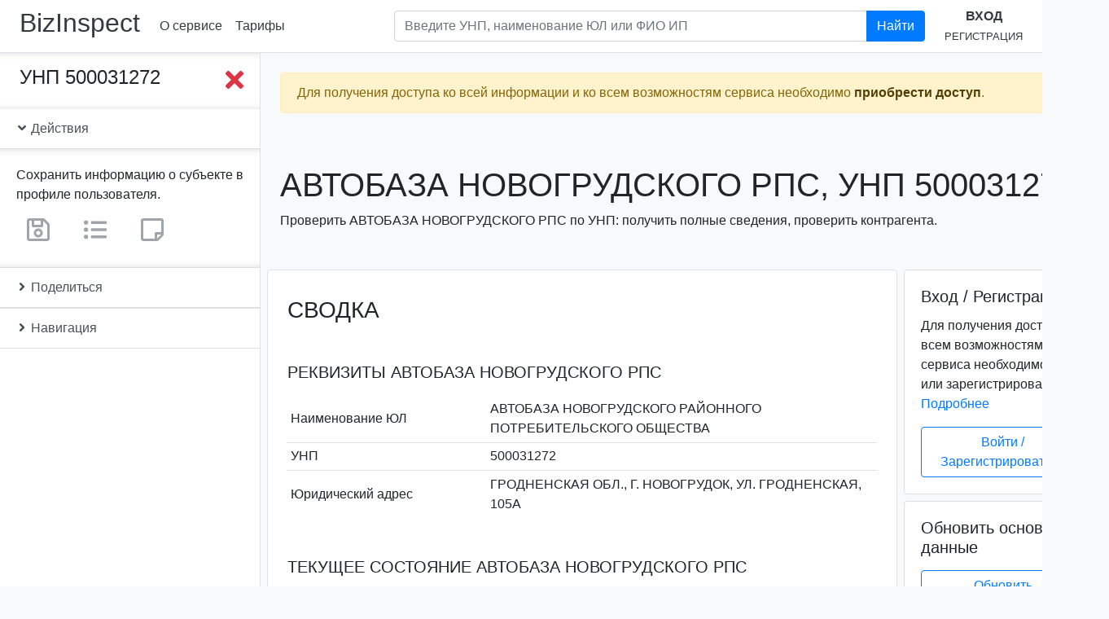

--- FILE ---
content_type: text/html; charset=utf-8
request_url: https://bizinspect.by/inst/5c1fb17b37b6871c5c1e0909
body_size: 19832
content:
<!DOCTYPE html><html lang=ru><head><title>АВТОБАЗА НОВОГРУДСКОГО РПС, УНП 500031272. Проверка предприятия. | bizInspect.by</title><meta name=description content="АВТОБАЗА НОВОГРУДСКОГО РПС, УНП 500031272: проверка организации по УНП в Беларуси: реквизиты, адрес, состояние, ликвидация, банкротство, задолженность, репутация, суды."><script async src="https://www.googletagmanager.com/gtag/js?id=UA-137736547-4"></script><script>function gtag(){dataLayer.push(arguments)}window.dataLayer=window.dataLayer||[],gtag("js",new Date),gtag("config","UA-137736547-4")</script><script type=text/javascript>!function(e,t,a,n,c,m,r){e.ym=e.ym||function(){(e.ym.a=e.ym.a||[]).push(arguments)},e.ym.l=1*new Date,m=t.createElement(a),r=t.getElementsByTagName(a)[0],m.async=1,m.src="https://mc.yandex.ru/metrika/tag.js",r.parentNode.insertBefore(m,r)}(window,document,"script"),ym(53293162,"init",{clickmap:!0,trackLinks:!0,accurateTrackBounce:!0})</script><noscript><div><img src=https://mc.yandex.ru/watch/53293162 style="position:absolute; left:-9999px;" alt=""></div></noscript><meta name=keywords content="АВТОБАЗА НОВОГРУДСКОГО РПС, АВТОБАЗА НОВОГРУДСКОГО РАЙОННОГО ПОТРЕБИТЕЛЬСКОГО ОБЩЕСТВА, , УНП 500031272, проверка по УНП, проверка контрагента, реестр юридических лиц, реквизиты, адрес, состояние, ликвидация, банкротство, задолженность, репутация, суды, bizInspect.by"><meta charset=utf-8><meta name=viewport content="width=device-width,initial-scale=1"><meta http-equiv=X-UA-Compatible content="IE=edge"><link rel=apple-touch-icon sizes=180x180 href=/favicon/apple-touch-icon.png><link rel=icon type=image/png sizes=32x32 href=/favicon/favicon-32x32.png><link rel=icon type=image/png sizes=192x192 href=/favicon/android-chrome-192x192.png><link rel=icon type=image/png sizes=16x16 href=/favicon/favicon-16x16.png><link rel=manifest href=/favicon/site.webmanifest><link rel=mask-icon href=/favicon/safari-pinned-tab.svg color=#007bff><link rel="shortcut icon" href=/favicon/favicon.ico><meta name=msapplication-TileColor content=#2b5797><meta name=msapplication-TileImage content=/favicon/mstile-144x144.png><meta name=msapplication-config content=/favicon/browserconfig.xml><meta name=theme-color content=#007bff><meta name=twitter:card content=summary><meta name=twitter:title content="АВТОБАЗА НОВОГРУДСКОГО РПС, УНП 500031272. Проверка предприятия. | bizInspect.by"><meta name=twitter:description content="АВТОБАЗА НОВОГРУДСКОГО РПС, УНП 500031272: проверка организации по УНП в Беларуси: реквизиты, адрес, состояние, ликвидация, банкротство, задолженность, репутация, суды."><meta name=twitter:site content=@bizinspect><meta name=twitter:image content=https://bizinspect.by/favicon/android-chrome-512x512.png><meta name=twitter:image:alt content="bizinspect.by - проверка предприятий Беларуси"><meta property=og:title content="АВТОБАЗА НОВОГРУДСКОГО РПС, УНП 500031272. Проверка предприятия. | bizInspect.by"><meta property=og:description content="АВТОБАЗА НОВОГРУДСКОГО РПС, УНП 500031272: проверка организации по УНП в Беларуси: реквизиты, адрес, состояние, ликвидация, банкротство, задолженность, репутация, суды."><meta property=og:locale content=ru-RU><meta property=og:locale:alternate content=be-BY><meta property=og:type content=website><meta property=og:site_name content=bizinspect.by><meta property=og:image content=https://bizinspect.by/favicon/android-chrome-512x512.png><meta property=og:image:type content=image/png><meta property=og:image:width content=512><meta property=og:image:height content=512><meta property=og:image:alt content="bizinspect.by - проверка предприятий Беларуси"><meta property=og:url content=https://bizinspect.by/inst/5c1fb17b37b6871c5c1e0909><link rel=canonical href=https://bizinspect.by/inst/5c1fb17b37b6871c5c1e0909><link href=../../dist/3.023d71fae219e928813c.css rel=stylesheet></head><body class=bg-light itemscope itemtype=http://schema.org/WebPage><div class=sidebar_wrapper__overlay></div><header class="header py-2 px-1 px-sm-2 px-xl-4 mb-0 bg-white border-bottom" itemscope itemtype=http://schema.org/WPHeader><div class="d-flex align-items-center"><h2 class="mr-1 mr-sm-3"><a class="text-dark nounderline" href=https://bizinspect.by/ rel=home>BizInspect</a></h2><nav class="d-none d-sm-flex flex-row justify-content-around" itemscope itemtype=http://schema.org/SiteNavigationElement><a class="p-2 text-nowrap" href=/about>О сервисе</a><a class="p-2 text-nowrap" href=/#prices>Тарифы</a></nav><div class="dropdown d-sm-none"><a class="btn text-nowrap" id=dropdownMenu href=# role=button data-toggle=dropdown aria-haspopup=true aria-expanded=false><i class="far fa-caret-square-down fa-2x"></i></a><div class=dropdown-menu aria-labelledby=dropdownMenu><a class="p-2 text-nowrap dropdown-item" href=/about>О сервисе</a><a class="p-2 text-nowrap dropdown-item" href=/contact>Контакты</a><a class="p-2 text-nowrap" href=/#prices>Тарифы</a></div></div><form class="form-inline flex-grow-1" action=/search method=GET autocomplete=off><div class="input-group search mb-2 my-lg-0 px-4 flex-grow-1 d-none d-lg-inline-flex ml-auto"><input class="form-control search__input" aria-label="Поиск по предприятиям Республики Беларусь" type=text placeholder="Введите УНП, наименование ЮЛ или ФИО ИП" aria-describedby=headerSearchBtn1 name=query><div class="search__results pr-5 bg-transparent"><div class="list-group shadow-sm"></div></div><div class=input-group-append><button class="btn btn-primary" id=headerSearchBtn1 type=submit>Найти</button></div></div></form><div class="text-center d-none d-lg-block"><a class="d-inline-block text-uppercase" href=/user/login><b>Вход</b></a><br><a class="d-inline-block text-uppercase" href=/user/register><small>Регистрация</small></a></div><div class="d-lg-none ml-auto"><a href=/user><i class="fas fa-sign-in-alt fa-2x"></i></a></div></div><form action=/search method=GET autocomplete=off><div class="input-group d-lg-none search search__small mx-auto"><input class="form-control search__input" aria-label="Поиск по предприятиям Республики Беларусь" type=text placeholder="Введите УНП, наименование ЮЛ или ФИО ИП" aria-describedby=headerSearchBtn2 name=query><div class="search__results bg-transparent"><div class="list-group shadow-sm"></div></div><div class=input-group-append><button class="btn btn-primary" id=headerSearchBtn2 type=submit>Найти</button></div></div></form></header><div class=content><div class="flash alert w-100 alert-warning alert-fixed-top alert-fixed-top_hide" role=alert><span class="d-block mr-4">Для получения доступа ко всей информации и ко всем возможностям сервиса необходимо <a class=alert-link href=/#prices>приобрести доступ</a>.</span><button class=close type=button data-dismiss=alert aria-label=Close><span aria-hidden=true>&times;</span></button></div><div class="sidebar_wrapper d-flex pb-5 mb-5"><div class="sidebar_wrapper__sidebar sticky-top bg-white border-right border-bottom d-flex flex-column"><div class=sidebar_scrollbar data-simplebar><div class="d-flex justify-content-between align-items-start p-3 pl-4 sidebar_wrapper__collapse"><div class="h4 mb-0 text-break">УНП 500031272</div><button class="sidebar_btn__close btn p-0 ml-2"><i class="fas fa-times fa-2x text-danger"></i></button></div><div class="list-group list-group-flush"><a class="list-group-item list-group-item-action" data-toggle=collapse href=#iActions role=button aria-expanded=false aria-controls=iActions><i class="fas fa-angle-down"></i> Действия</a><div class="show collapse card-body sidebar_wrapper__collapse" id=iActions><p class="card-text mb-2">Сохранить информацию о субъекте в профиле пользователя.</p><span class="user-only mr-3" tabindex=0 title="Данный функционал доступен только зарегистрированным пользователям."><a class="btn disabled" href=/ title="Сохранить информацию о субъекте в профиле пользователя"><i class="far fa-save fa-2x text-secondary"></i></a></span><span class="user-only mr-3" tabindex=0 title="Данный функционал доступен только зарегистрированным пользователям."><a class="btn disabled" href=/ title="Добавить субъект в свои списки"><i class="fas fa-list-ul fa-2x text-secondary"></i></a></span><span class=user-only tabindex=0 title="Данный функционал доступен только зарегистрированным пользователям."><a class="btn disabled" href=/ title="Добавить заметку о субъекте"><i class="far fa-sticky-note fa-2x text-secondary"></i></a></span></div><a class="list-group-item list-group-item-action collapsed" data-toggle=collapse href=#iShare role=button aria-expanded=true aria-controls=iShare><i class="fas fa-angle-down"></i> Поделиться</a><div class="collapse card-body pb-4 sidebar_wrapper__collapse" id=iShare aria-expanded=false><div class=ya-share2 data-services=facebook,twitter,vkontakte,odnoklassniki,telegram,viber,whatsapp,skype,evernote,linkedin,tumblr,pocket,blogger,lj,delicious,digg,reddit,collections,moimir,surfingbird,qzone,renren,sinaWeibo,tencentWeibo data-limit=8 data-copy=first data-lang=ru data-popup-direction=bottom></div></div><a class="list-group-item list-group-item-action collapsed" data-toggle=collapse href=#iNav1 role=button aria-expanded=true aria-controls=iNav1><i class="fas fa-angle-down"></i> Навигация</a><div class="collapse card-body sidebar_wrapper__collapse px-0" id=iNav1 aria-expanded=false><nav class=sidebar_nav id=iNav><a class="nav-link py-1" href=#iBrief>Сводка</a><a class="nav-link py-1" href=#iState>Текущее состояние</a><a class="nav-link py-1" href=#iBase>Основные сведения</a><a class=nav-link href=#iRegData>Регистрационные данные</a><a class="nav-link py-1" href=#iLocation>На карте</a><a class="nav-link py-1" href=#iAllData><strong>Получение всех сведений</strong></a><a class="nav-link py-1" href=#iIbid>Связи по адресу</a><a class="nav-link py-1 text-break" href=#iPseudoBusiness>Реестр "лжепредпринимателей"</a><a class="nav-link py-1" href=#iShiftySuppliers>Реестр недобросовестных поставщиков</a><a class="nav-link py-1" href=#iDebt>История задолженностей</a><a class="nav-link py-1" href=#iPublicationData>Публикация сведений</a><a class="nav-link py-1" href=#iLitigationData>Судебные производства</a><a class="nav-link py-1" href=#iLiqBanData>Ликвидация и банкротство</a><a class="nav-link py-1" href=#iFacilitiesData>Торговые объекты, объекты бытового обслуживания</a><a class="nav-link py-1" href=#iPurchasesData>Закупки и тендеры</a><a class="nav-link py-1" href=#iReviewsData>Проверки</a><a class="nav-link py-1" href=#iMonopoliesDominatorsData>Монополии и доминанты</a><a class="nav-link py-1" href=#iCustomsData>Таможенное дело</a><a class="nav-link py-1" href=#iMembershipsData>БелТПП, индустриальные парки, СЭЗ</a><a class="nav-link py-1" href=#iCertificatesData>Свидетельства, аттестаты</a><a class="nav-link py-1" href=#iStockBonds>Ценные бумаги</a><a class="nav-link py-1" href=#iBankFinData>Банковский и финансовый сектор</a></nav></div></div></div></div><div class=sidebar_wrapper__page-content><button class="sidebar_btn__toggle btn"><i class="fas fa-bars fa-4x text-primary"></i></button><div class="container ml-0 pl-0"><div class="d-flex flex-column flash-messages mx-sm-3 px-3 px-md-2"><div class="flash alert mt-4 w-100 alert-warning" role=alert><span class="d-block mr-4">Для получения доступа ко всей информации и ко всем возможностям сервиса необходимо <a class=alert-link href=/#prices>приобрести доступ</a>.</span><button class=close type=button data-dismiss=alert aria-label=Close><span aria-hidden=true>&times;</span></button></div></div></div><main class="container-fluid p-0 bg-light"><meta itemprop=https://schema.org/lastReviewed content=2021-11-24><header class="my-2 my-sm-3 my-md-5 mx-sm-3 px-3 px-md-2"><h1 class="h1 text-uppercase text-break" itemprop=https://schema.org/name>АВТОБАЗА НОВОГРУДСКОГО РПС, УНП 500031272</h1><p>Проверить АВТОБАЗА НОВОГРУДСКОГО РПС по УНП: получить полные сведения, проверить контрагента.</p></header><div class="row no-gutters" id=iData><div class="col-md-8 col-lg-9 h-card" itemscope itemtype=http://schema.org/Organization><div class="ml-sm-1 ml-md-2 mr-sm-1 mr-md-0"><section id=instanceBasicData><div class="border rounded bg-white"><div class="dataContent pt-3"><h2 class="h3 mx-3 mt-3 mb-5 px-xl-2 text-uppercase" id=iBrief>Сводка</h2><section class="mb-5 px-xl-2"><h3 class="h5 m-3 mt-4 text-uppercase text-break" id=iReq>Реквизиты АВТОБАЗА НОВОГРУДСКОГО РПС</h3><div class=container-fluid><table class="table table-hover table-sm no-gutters table-borderless"><tbody><tr class=d-flex><th class="col-6 col-lg-4 align-self-center" scope=row>Наименование ЮЛ</th><td class="col-6 col-lg-8 align-self-center pl-2 p-name" itemprop=name>АВТОБАЗА НОВОГРУДСКОГО РАЙОННОГО ПОТРЕБИТЕЛЬСКОГО ОБЩЕСТВА</td></tr><tr class="d-flex border-top"><th class="col-6 col-lg-4 align-self-center" scope=row>УНП</th><td class="col-6 col-lg-8 align-self-center pl-2">500031272</td></tr><tr class="d-flex border-top"><th class="col-6 col-lg-4 align-self-center" scope=row>Юридический адрес</th><td class="col-6 col-lg-8 align-self-center pl-2 text-wrap p-adr" itemprop=address>ГРОДНЕНСКАЯ ОБЛ., Г. НОВОГРУДОК, УЛ. ГРОДНЕНСКАЯ, 105А</td></tr><tr class="d-none h-adr" style="visibility:hidden; display:none;" hidden itemprop=location itemscope itemtype=http://schema.org/Place><meta itemprop=name content="ГРОДНЕНСКАЯ ОБЛ.,Г.НОВОГРУДОК,УЛ.ГРОДНЕНСКАЯ,105А"><th>Адрес</th><td><span class=h-geo itemprop=geo itemscope itemtype=http://schema.org/GeoCoordinates><span class=p-latitude itemprop=latitude content=53.596686>53.596686</span><span class=p-longitude itemprop=longitude content=25.805822>25.805822</span></span><span itemprop=address itemscope itemtype=http://schema.org/PostalAddress><span class=p-country-name itemprop=addressCountry>Беларусь</span><span class=p-region itemprop=addressRegion>Гродненская область</span><span class=p-locality itemprop=addressLocality></span><span class=p-street-address itemprop=streetAddress>Гродненская улица 86</span><span class=p-postal-code itemprop=postalCode>231400</span></span></td></tr></tbody></table></div></section><section class="px-xl-2 mb-5"><h3 class="h5 m-3 mt-4 text-uppercase text-break" id=iState>Текущее состояние АВТОБАЗА НОВОГРУДСКОГО РПС</h3><div class=container-fluid><table class="table table-hover table-sm no-gutters table-borderless"><tbody><tr class=d-flex><th class="col-6 col-lg-4 align-self-center" scope=row>Текущее состояние <a href=#iEGRNData>(ЕГР)</a></th><td class="col-6 col-lg-8 align-self-center pl-2 text-uppercase"><strong class=text-danger>Прекращение деятельности в результате реорганизации</strong></td></tr><tr class="d-flex border-top"><th class="col-6 col-lg-4 align-self-center" scope=row>Текущее состояние <a href=#iGRPData>(ГРП)</a></th><td class="col-6 col-lg-8 align-self-center pl-2 text-uppercase"><strong class=text-danger>Ликвидирован</strong></td></tr></tbody></table></div></section><section class="px-xl-2 mb-5"><h5 class="h5 m-3 mt-4 text-uppercase" id=iExtraction>Информационная выписка</h5><div class=container-fluid><p id=iExtractionText itemprop=description>Предприятие АВТОБАЗА НОВОГРУДСКОГО РАЙОННОГО ПОТРЕБИТЕЛЬСКОГО ОБЩЕСТВА, УНП 500031272, зарегистрировано в Едином государственном регистре юридических лиц и индивидуальных предпринимателей (ЕГР) 02.02.1996. Предприятие поставлено на налоговый учет 10.02.1994, включено в Государственный реестр плательщиков (иных обязанных лиц) (ГРП). Адрес: ГРОДНЕНСКАЯ ОБЛ., Г. НОВОГРУДОК, УЛ. ГРОДНЕНСКАЯ, 105А. Текущее состояние субъекта хозяйствования, согласно ЕГР, - "Прекращение деятельности в результате реорганизации". Текущее состояние субъекта хозяйствования, согласно ГРП, - "Ликвидирован". Дата исключения из ЕГР (прекращения деятельности в связи с реорганизацией) - 12.09.2000. Дата ликвидации - 12.09.2000. <a href=/inst/5c1fb17b37b6871c5c1e0909>Подробнее...</a></p></div></section><hr class="mt-4 mb-5"><h2 class="h3 mx-3 mb-3 px-xl-2 h3 text-uppercase" id=iBase>Основные сведения</h2><section class="mb-5 px-xl-2"><h3 class="h5 m-3 mt-4 text-uppercase text-break" id=iName>Наименование субъекта хозяйствования</h3><div class=container-fluid><table class="table table-hover table-sm no-gutters table-borderless"><tbody><tr class=d-flex><th class="col-6 col-lg-4 align-self-center" scope=row>Полное наименование ЮЛ</th><td class="col-6 col-lg-8 align-self-center pl-2 p-name" itemprop=legalName>АВТОБАЗА НОВОГРУДСКОГО РАЙОННОГО ПОТРЕБИТЕЛЬСКОГО ОБЩЕСТВА</td></tr><tr class="d-flex border-top"><th class="col-6 col-lg-4 align-self-center" scope=row>Сокращенное наименование ЮЛ</th><td class="col-6 col-lg-8 align-self-center pl-2 p-additional-name" itemprop=alternateName>АВТОБАЗА НОВОГРУДСКОГО РПС</td></tr><tr class="d-flex border-top"><th class="col-6 col-lg-4 align-self-center" scope=row>Фирменное наименование ЮЛ</th><td class="col-6 col-lg-8 align-self-center pl-2 p-additional-name" itemprop=alternateName>-</td></tr><tr class="d-flex border-top"><th class="col-6 col-lg-4 align-self-center" scope=row>Прежние наименования ЮЛ</th><td class="col-6 col-lg-8 align-self-center pl-2 text-muted">Информация отсутствует</td></tr></tbody></table></div></section><section class="mb-5 px-xl-2"><h3 class="h5 m-3 mt-4 text-uppercase text-break" id=iVED>Виды деятельности</h3><div class=container-fluid><table class="table table-hover table-sm no-gutters table-borderless"><tbody><tr class=d-flex><th class="col-6 col-lg-4 align-self-center" scope=row>Код основного вида деятельности по ОКЭД</th><td class="col-6 col-lg-8 align-self-center pl-2 p-additional-name" itemprop=alternateName>00000</td></tr><tr class="d-flex border-top"><th class="col-6 col-lg-4 align-self-center" scope=row>Наименование основного вида деятельности по ОКЭД</th><td class="col-6 col-lg-8 align-self-center pl-2 p-additional-name" itemprop=alternateName>Cведения отсутствуют</td></tr><tr class="d-flex border-top"><th class="col-6 col-lg-4 align-self-center" scope=row>Прежние виды деятельности</th><td class="col-6 col-lg-8 align-self-center pl-2 text-muted">Информация отсутствует</td></tr></tbody></table></div></section><section class="mb-5 px-xl-2"><h3 class="h5 m-3 mt-4 text-uppercase text-break" id=iAddress>Адрес субъекта хозяйствования</h3><div class=container-fluid><table class="table table-hover table-sm no-gutters table-borderless"><tbody><tr class=d-flex><th class="col-6 col-lg-4 align-self-center" scope=row>Место государственной регистрации <a href=#iEGRNData>(ЕГР)</a></th><td class="col-6 col-lg-8 align-self-center pl-2 p-additional-name" itemprop=alternateName>Республика Беларусь, 231400, Гродненская область, Новогрудский район, г. Новогрудок, ул. ГРОДНЕНСКАЯ, д. 105А, (105А)</td></tr><tr class="d-flex border-top"><th class="col-6 col-lg-4 align-self-center" scope=row>Юридический адрес <a href=#iGRPData>(ГРП)</a></th><td class="col-6 col-lg-8 align-self-center pl-2 p-additional-name" itemprop=alternateName>ГРОДНЕНСКАЯ ОБЛ., Г. НОВОГРУДОК, УЛ. ГРОДНЕНСКАЯ, 105А</td></tr><tr class="d-flex border-top"><th class="col-6 col-lg-4 align-self-center" scope=row>Прежние адреса <a href=#iEGRNData>(ЕГР)</a></th><td class="col-6 col-lg-8 align-self-center pl-2 text-muted">Информация отсутствует</td></tr></tbody></table></div></section><section class="mb-5 px-xl-2"><h3 class="h5 m-3 mt-4 text-uppercase text-break" id=iContacts>Контактные данные</h3><div class=container-fluid><table class="table table-hover table-sm no-gutters table-borderless"><tbody><tr class=d-flex><th class="col-6 col-lg-4 align-self-center" scope=row>Адрес электронной почты</th><td class="col-6 col-lg-8 align-self-center yet-hidden" title="Для получения информации необходимо приобрести доступ."></td></tr><tr class="d-flex border-top"><th class="col-6 col-lg-4 align-self-center" scope=row>Факс</th><td class="col-6 col-lg-8 align-self-center yet-hidden" title="Для получения информации необходимо приобрести доступ."></td></tr><tr class="d-flex border-top"><th class="col-6 col-lg-4 align-self-center" scope=row>Сайт</th><td class="col-6 col-lg-8 align-self-center yet-hidden" title="Для получения информации необходимо приобрести доступ."></td></tr><tr class="d-flex border-top"><th class="col-6 col-lg-4 align-self-center" scope=row>Телефон</th><td class="col-6 col-lg-8 align-self-center yet-hidden" title="Для получения информации необходимо приобрести доступ."></td></tr><tr class="d-flex border-top"><th class="col-6 col-lg-4 align-self-center" scope=row>Контактные данные по прежним адресам</th><td class="col-6 col-lg-8 align-self-center yet-hidden" title="Для получения информации необходимо приобрести доступ."></td></tr></tbody></table></div></section><hr class="mt-4 mb-5"><h2 class="h3 mx-3 mb-5 px-xl-2 text-uppercase text-break" id=iRegData>Прочие регистрационные данные АВТОБАЗА НОВОГРУДСКОГО РПС</h2><section class="mb-5 px-xl-2"><h3 class="h5 mx-3 mt-4 mb-0 text-uppercase" id=iEGRNData>Сведения из Единого государственного регистра ЮЛ и ИП (ЕГР)</h3><p class="mx-3 mt-0 mb-3 text-muted"><small>по состоянию на 24.11.2021</small></p><div class=container-fluid id=iEGRNDataContainer><table class="table table-hover table-sm no-gutters table-borderless"><tbody><tr class=d-flex><th class="col-6 col-lg-4 align-self-center" scope=row>Регистрационный номер</th><td class="col-6 col-lg-8 align-self-center pl-2">500031272</td></tr><tr class="d-flex border-top"><th class="col-6 col-lg-4 align-self-center" scope=row>Дата регистрации</th><td class="col-6 col-lg-8 align-self-center pl-2" itemprop=foundingDate datetime=1996-02-02>1996-02-02</td></tr><tr class="d-flex border-top"><th class="col-6 col-lg-4 align-self-center" scope=row>Текущее состояние (ЕГР)</th><td class="col-6 col-lg-8 align-self-center pl-2 text-uppercase"><strong class=text-danger>Прекращение деятельности в результате реорганизации</strong></td></tr><tr class="d-flex border-top"><th class="col-6 col-lg-4 align-self-center" scope=row>Текущий орган учета</th><td class="col-6 col-lg-8 align-self-center pl-2">Новогрудский районный исполнительный комитет</td></tr><tr class="d-flex border-top"><th class="col-6 col-lg-4 align-self-center" scope=row>Дата исключения из ЕГР (прекращения деятельности в связи с реорганизацией)</th><td class="col-6 col-lg-8 align-self-center pl-2">12.09.2000</td></tr><tr class="d-flex border-top"><th class="col-6 col-lg-4 align-self-center" scope=row>Наличие запрета на отчуждение доли участника в уставном фонде коммерческой организации</th><td class="col-6 col-lg-8 align-self-center pl-2 text-muted">Информация отсутствует</td></tr></tbody></table></div></section><section class="mb-5 px-xl-2"><h3 class="h5 mx-3 mt-4 mb-0 text-uppercase" id=iEGRNEventsData>История событий ЕГР по субъекту</h3><p class="mx-3 mt-0 mb-3 text-muted"><small>История событий по субъекту в Едином государственном регистре юридических лиц и индивидуальных предпринимателей</small></p><div class=container-fluid id=iEGRNEventsDataContainer><table class="table table-hover table-sm no-gutters table-borderless"><tbody><tr class=d-flex><td class="col-6 col-lg-4 align-self-center">02.02.1996</td><td class="col-6 col-lg-8 align-self-center pl-2">Государственная регистрация создаваемого юридического лица</td></tr><tr class="d-flex border-top"><td class="col-6 col-lg-4 align-self-center">18.12.1996</td><td class="col-6 col-lg-8 align-self-center pl-2">Перерегистрация юридического лица в соответствии с законодательными актами</td></tr><tr class="d-flex border-top"><td class="col-6 col-lg-4 align-self-center">05.07.2000</td><td class="col-6 col-lg-8 align-self-center pl-2">Государственная регистрация юридического лица, созданного в результате реорганизации в форме слияния</td></tr><tr class="d-flex border-top"><td class="col-6 col-lg-4 align-self-center">12.09.2000</td><td class="col-6 col-lg-8 align-self-center pl-2">Прекращение деятельности (реорганизация) юридического лица</td></tr></tbody></table></div></section><section class="mb-5 px-xl-2"><h3 class="h5 mx-3 mt-4 mb-0 text-uppercase" id=iGRPData>Сведения из Государственного реестра плательщиков (иных обязанных лиц) (ГРП)</h3><p class="mx-3 mt-0 mb-3 text-muted"><small>по состоянию на 27.10.2021</small></p><div class=container-fluid><table class="table table-hover table-sm no-gutters table-borderless"><tbody><tr class=d-flex><th class="col-6 col-lg-4 align-self-center" scope=row>Учетный номер плательщика (УНП)</th><td class="col-6 col-lg-8 align-self-center pl-2">500031272</td></tr><tr class="d-flex border-top"><th class="col-6 col-lg-4 align-self-center" scope=row>Дата постановки на налоговый учет</th><td class="col-6 col-lg-8 align-self-center pl-2">10.02.1994</td></tr><tr class="d-flex border-top"><th class="col-6 col-lg-4 align-self-center" scope=row>Текущее состояние (ГРП)</th><td class="col-6 col-lg-8 align-self-center pl-2 text-uppercase"><strong class=text-danger>Ликвидирован</strong></td></tr><tr class="d-flex border-top"><th class="col-6 col-lg-4 align-self-center" scope=row>Наименование инспекции МНС</th><td class="col-6 col-lg-8 align-self-center pl-2">Инспекция МНС по Новогрудскому району</td></tr><tr class="d-flex border-top"><th class="col-6 col-lg-4 align-self-center" scope=row>Код инспекции МНС</th><td class="col-6 col-lg-8 align-self-center pl-2">513</td></tr><tr class="d-flex border-top"><th class="col-6 col-lg-4 align-self-center" scope=row>Дата ликвидации</th><td class="col-6 col-lg-8 align-self-center pl-2" itemprop=dissolutionDate datetime=2000-09-12>2000-09-12</td></tr><tr class="d-flex border-top"><th class="col-6 col-lg-4 align-self-center" scope=row>Причина ликвидации</th><td class="col-6 col-lg-8 align-self-center pl-2">-</td></tr><tr class="d-flex border-top"><th class="col-6 col-lg-4 align-self-center" scope=row>Место нахождения (юридический адрес)</th><td class="col-6 col-lg-8 align-self-center pl-2 text-wrap p-adr" id=iAddress itemprop=address>ГРОДНЕНСКАЯ ОБЛ., Г. НОВОГРУДОК, УЛ. ГРОДНЕНСКАЯ, 105А</td></tr></tbody></table></div></section><hr class="mt-4 mb-5"><section><h2 class="h3 mx-3 mb-4 text-uppercase text-break" id=iLocation>АВТОБАЗА НОВОГРУДСКОГО РПС на карте</h2><figure class=m-0><div class=border-top id=map style="height: 20rem" data-coords="25.805822, 53.596686"></div></figure></section><div class="updateBaseDataOverlay justify-content-end-content-center d-none"></div></div></div></section><section class="px-xl-2 py-4 rounded border border-dark bg-white mt-5" id=getAllDataForm><h3 class="h3 mx-3 text-uppercase" id=iAllData>Обновление основных данных</h3><div class=container-fluid><p class=mb-1>Обновление приведенных сведений.</p><form id=get-all-data action=/inst/5c1fb17b37b6871c5c1e0909/regNumber/500031272 method=POST autocomplete=off onsubmit='return ym(53293162,"reachGoal","GET_All_DATA_FORM_SUBMIT"),!0'><div class="form-group text-center"><div class="g-recaptcha m-0 m-md-3 d-inline-block" data-sitekey=6Lc5G54UAAAAAAQ9-QEyXGY9rag2sXTSxwVx01rx data-callback=enableBtn data-expired-callback=disableBtn></div><br><small class="text-muted d-block">Поставьте флажок в reCAPTCHA.</small><button class="btn btn-primary btn-block mb-3 btn-lg" id=get-all-data-btn type=submit name=submit>Обновить основные данные</button></div></form></div></section><section class=mt-5 id=instanceExtraData><div class="border rounded bg-white mb-5 mb-lg-0"><div class="dataContent py-3"><h2 class="h3 mx-3 mt-3 mb-5 px-xl-2 text-uppercase text-break" id=iIbid>Связи по адресу АВТОБАЗА НОВОГРУДСКОГО РПС</h2><section class="mb-5 px-xl-2" id=iIbidJustContainer><h5 class="h5 m-3 mt-4 text-uppercase" id=iIbidJust>Предприятия с таким же адресом</h5><div class=container-fluid><table class="table table-sm no-gutters table-borderless border-bottom"><thead><tr class="d-flex border-bottom"><th class="col-6 col-lg-4 align-self-center" scope=col>Наименование</th><th class="d-none d-lg-table-cell col-lg-2 align-self-center pl-2" scope=col>УНП</th><th class="col-6 col-lg-6 align-self-center pl-2" scope=col>Адрес</th></tr></thead><tbody><tr class="d-flex border-top"><td class="col-6 col-lg-4 align-self-center"><div class=yet-hidden title="Для получения информации нажмите кнопку 'Обновить и получить остальные данные'"></div></td><td class="d-none d-lg-table-cell col-lg-2 align-self-center pl-2"><div class=yet-hidden title="Для получения информации нажмите кнопку 'Обновить и получить остальные данные'"></div></td><td class="col-6 col-lg-6 align-self-center pl-2"><div class=yet-hidden title="Для получения информации нажмите кнопку 'Обновить и получить остальные данные'"></div></td></tr><tr class="d-flex border-top"><td class="col-6 col-lg-4 align-self-center"><div class=yet-hidden title="Для получения информации нажмите кнопку 'Обновить и получить остальные данные'"></div></td><td class="d-none d-lg-table-cell col-lg-2 align-self-center pl-2"><div class=yet-hidden title="Для получения информации нажмите кнопку 'Обновить и получить остальные данные'"></div></td><td class="col-6 col-lg-6 align-self-center pl-2"><div class=yet-hidden title="Для получения информации нажмите кнопку 'Обновить и получить остальные данные'"></div></td></tr><tr class="d-flex border-top"><td class="col-6 col-lg-4 align-self-center"><div class=yet-hidden title="Для получения информации нажмите кнопку 'Обновить и получить остальные данные'"></div></td><td class="d-none d-lg-table-cell col-lg-2 align-self-center pl-2"><div class=yet-hidden title="Для получения информации нажмите кнопку 'Обновить и получить остальные данные'"></div></td><td class="col-6 col-lg-6 align-self-center pl-2"><div class=yet-hidden title="Для получения информации нажмите кнопку 'Обновить и получить остальные данные'"></div></td></tr></tbody></table></div><div class="updateDataOverlay justify-content-end-content-center border-bottom border-top"><div class="text-center py-5 sticky-top"><div><strong>Обновление данных...</strong></div><div class="spinner-border text-info" role=status><span class=sr-only>Обновление данных...</span></div></div></div></section><section class="mb-5 px-xl-2" id=iIbidAboutContainer><h5 class="h5 m-3 mt-4 text-uppercase" id=iIbidAbout>Предприятия в том же здании (в непосредственной близости)</h5><div class=container-fluid><table class="table table-sm no-gutters table-borderless border-bottom"><thead><tr class="d-flex border-bottom"><th class="col-6 col-lg-4 align-self-center" scope=col>Наименование</th><th class="d-none d-lg-table-cell col-lg-2 align-self-center pl-2" scope=col>УНП</th><th class="col-6 col-lg-6 align-self-center pl-2" scope=col>Адрес</th></tr></thead><tbody><tr class="d-flex border-top"><td class="col-6 col-lg-4 align-self-center"><div class=yet-hidden title="Для получения информации нажмите кнопку 'Обновить и получить остальные данные'"></div></td><td class="d-none d-lg-table-cell col-lg-2 align-self-center pl-2"><div class=yet-hidden title="Для получения информации нажмите кнопку 'Обновить и получить остальные данные'"></div></td><td class="col-6 col-lg-6 align-self-center pl-2"><div class=yet-hidden title="Для получения информации нажмите кнопку 'Обновить и получить остальные данные'"></div></td></tr><tr class="d-flex border-top"><td class="col-6 col-lg-4 align-self-center"><div class=yet-hidden title="Для получения информации нажмите кнопку 'Обновить и получить остальные данные'"></div></td><td class="d-none d-lg-table-cell col-lg-2 align-self-center pl-2"><div class=yet-hidden title="Для получения информации нажмите кнопку 'Обновить и получить остальные данные'"></div></td><td class="col-6 col-lg-6 align-self-center pl-2"><div class=yet-hidden title="Для получения информации нажмите кнопку 'Обновить и получить остальные данные'"></div></td></tr><tr class="d-flex border-top"><td class="col-6 col-lg-4 align-self-center"><div class=yet-hidden title="Для получения информации нажмите кнопку 'Обновить и получить остальные данные'"></div></td><td class="d-none d-lg-table-cell col-lg-2 align-self-center pl-2"><div class=yet-hidden title="Для получения информации нажмите кнопку 'Обновить и получить остальные данные'"></div></td><td class="col-6 col-lg-6 align-self-center pl-2"><div class=yet-hidden title="Для получения информации нажмите кнопку 'Обновить и получить остальные данные'"></div></td></tr></tbody></table></div><div class="updateDataOverlay justify-content-end-content-center border-bottom border-top"><div class="text-center py-5 sticky-top"><div><strong>Обновление данных...</strong></div><div class="spinner-border text-info" role=status><span class=sr-only>Обновление данных...</span></div></div></div></section><hr class="mt-4 mb-5"><h2 class="h3 mx-3 mb-0 mt-3 px-xl-2 text-uppercase text-break" id=iPseudoBusiness>Реестр "лжепредпринимателей"</h2><p class="mx-3 mb-3 px-xl-2 text-muted"><small>Реестр коммерческих организаций и индивидуальных предпринимателей с повышенным риском совершения правонарушений в экономической сфере</small></p><section class="px-xl-2 mb-5"><div class="container-fluid mt-4"><table class="table table-sm no-gutters table-borderless"><tbody><tr class=d-flex><th class="col-6 col-lg-4 align-self-center" scope=row>Дата включения в реестр</th><td class="col-6 col-lg-8 align-self-center yet-hidden" title="Для получения информации необходимо приобрести доступ."></td></tr><tr class="d-flex border-top"><th class="col-6 col-lg-4 align-self-center" scope=row>Основания включения в реестр</th><td class="col-6 col-lg-8 align-self-center yet-hidden" title="Для получения информации необходимо приобрести доступ."></td></tr><tr class="d-flex border-top"><th class="col-6 col-lg-4 align-self-center" scope=row>Дата составления заключения ДФР</th><td class="col-6 col-lg-8 align-self-center yet-hidden" title="Для получения информации необходимо приобрести доступ."></td></tr><tr class="d-flex border-top"><th class="col-6 col-lg-4 align-self-center" scope=row>Период, в течение которого оформленные первичные учетные документы для целей налогообложения не имеют юридической силы</th><td class="col-6 col-lg-8 align-self-center yet-hidden" title="Для получения информации необходимо приобрести доступ."></td></tr></tbody></table></div></section><hr class="mt-4 mb-5"><h2 class="h3 mx-3 mb-0 px-xl-2 text-uppercase" id=iShiftySuppliers>Реестр недобросовестных поставщиков</h2><p class="mx-3 mb-3 px-xl-2 text-muted"><small>Реестр (список) поставщиков (подрядчиков, исполнителей), временно не допускаемых (ранее не допускаемых) к закупкам, к участию в процедурах государственных закупок</small></p><section class="px-xl-2 mb-5"><div class="container-fluid mt-4"><table class="table table-sm no-gutters table-borderless"><tbody><tr class=d-flex><th class="col-6 col-lg-4 align-self-center" scope=row>Вид закупок</th><td class="col-6 col-lg-8 align-self-center yet-hidden" title="Для получения информации необходимо приобрести доступ."></td></tr><tr class="d-flex border-top"><th class="col-6 col-lg-4 align-self-center" scope=row>Место нахождения, электронный адрес, номер телефона, факса (при наличии)</th><td class="col-6 col-lg-8 align-self-center yet-hidden" title="Для получения информации необходимо приобрести доступ."></td></tr><tr class="d-flex border-top"><th class="col-6 col-lg-4 align-self-center" scope=row>Регистрационный номер, дата и основание включения в реестр (список)</th><td class="col-6 col-lg-8 align-self-center yet-hidden" title="Для получения информации необходимо приобрести доступ."></td></tr><tr class="d-flex border-top"><th class="col-6 col-lg-4 align-self-center" scope=row>Дата и основание исключения из реестра (списка)</th><td class="col-6 col-lg-8 align-self-center yet-hidden" title="Для получения информации необходимо приобрести доступ."></td></tr></tbody></table></div></section><hr class="mt-4 mb-5"><h2 class="h3 mx-3 mb-5 px-xl-2 text-uppercase text-break" id=iDebt>История задолженностей АВТОБАЗА НОВОГРУДСКОГО РПС</h2><section class="px-xl-2 mb-5"><h5 class="h5 mx-3 mt-4 mb-0 text-uppercase" id=iStateDebtData>Задолженность перед бюджетом</h5><p class="mx-3 text-muted"><small>Субъекты хозяйствования, имевшие задолженность по налогам (сборам), пеням и пошлинам</small></p><div class=container-fluid><table class="table table-sm no-gutters table-borderless"><tbody><tr class=d-flex><th class="col-6 col-lg-4 align-self-center" scope=row>Инспекция МНС</th><td class="col-6 col-lg-8 align-self-center yet-hidden" title="Для получения информации необходимо приобрести доступ."></td></tr><tr class="d-flex border-top"><th class="col-6 col-lg-4 align-self-center" scope=row>Отчетная дата</th><td class="col-6 col-lg-8 align-self-center yet-hidden" title="Для получения информации необходимо приобрести доступ."></td></tr><tr class="d-flex border-top"><th class="col-6 col-lg-4 align-self-center" scope=row>Дополнительная информация (код ИМНС, дата погашения), при наличии</th><td class="col-6 col-lg-8 align-self-center yet-hidden" title="Для получения информации необходимо приобрести доступ."></td></tr></tbody></table></div></section><section class="px-xl-2 mb-5"><h5 class="h5 mx-3 mt-4 mb-0 text-uppercase" id=iSsfDebtData>Задолженность перед ФСЗН</h5><p class="mx-3 text-muted"><small>Просроченная задолженность (свыше 100,00 рублей) по платежам в бюджет государственного внебюджетного ФСЗН</small></p><div class=container-fluid><table class="table table-sm no-gutters table-borderless"><tbody><tr class=d-flex><th class="col-6 col-lg-4 align-self-center" scope=row>Отчетная дата</th><td class="col-6 col-lg-8 align-self-center yet-hidden" title="Для получения информации необходимо приобрести доступ."></td></tr><tr class="d-flex border-top"><th class="col-6 col-lg-4 align-self-center" scope=row>Область</th><td class="col-6 col-lg-8 align-self-center yet-hidden" title="Для получения информации необходимо приобрести доступ."></td></tr><tr class="d-flex border-top"><th class="col-6 col-lg-4 align-self-center" scope=row>Район</th><td class="col-6 col-lg-8 align-self-center yet-hidden" title="Для получения информации необходимо приобрести доступ."></td></tr><tr class="d-flex border-top"><th class="col-6 col-lg-4 align-self-center" scope=row>Сумма задолженности</th><td class="col-6 col-lg-8 align-self-center yet-hidden" title="Для получения информации необходимо приобрести доступ."></td></tr></tbody></table></div></section><section class="px-xl-2 mb-5"><h5 class="h5 mx-3 mt-4 mb-0 text-uppercase" id=iCustomsDebtorsLink>Задолженность перед таможенными органами</h5><p class="mx-3 text-muted"><small>Перечень организаций и индивидуальных предпринимателей, имеющих неисполненную обязанность по уплате налогов, сборов (пошлин), процентов, пеней, взимаемых таможенными органами</small></p><div class=container-fluid><table class="table table-sm no-gutters table-borderless"><tbody><tr class=d-flex><td class="col p-0 text-secondary"><b>Информация о наличии задолженности перед таможенными органами находится в <a href=#iCustomsData title="Таможенное дело">разделе таможенного дела</a>.</b></td></tr></tbody></table></div></section><section class="px-xl-2 mb-5"><h5 class="h5 mx-3 mt-4 mb-0 text-uppercase" id=iShiftyTenantsListData>Задолженность за аренду государственного имущества</h5><p class="mx-3 text-muted"><small>Перечни недобросовестных арендаторов, имеющих задолженность по платежам за арендуемые государственные объекты недвижимости</small></p><div class=container-fluid><table class="table table-sm no-gutters table-borderless"><tbody><tr class=d-flex><th class="col-6 col-lg-4 align-self-center" scope=row>Область</th><td class="col-6 col-lg-8 align-self-center yet-hidden" title="Для получения информации необходимо приобрести доступ."></td></tr><tr class="d-flex border-top"><th class="col-6 col-lg-4 align-self-center" scope=row>Дата включения в перечень</th><td class="col-6 col-lg-8 align-self-center yet-hidden" title="Для получения информации необходимо приобрести доступ."></td></tr><tr class="d-flex border-top"><th class="col-6 col-lg-4 align-self-center" scope=row>Дополнительная информация (дата образования задолженности, ФИО руководителя), при наличии</th><td class="col-6 col-lg-8 align-self-center yet-hidden" title="Для получения информации необходимо приобрести доступ."></td></tr></tbody></table></div></section><section class="px-xl-2 mb-5"><h5 class="h5 mx-3 mt-4 mb-0 text-uppercase" id=iIrredeemableDebtData>Безнадежный долг</h5><p class="mx-3 text-muted"><small>Перечень ЮЛ и ИП, исключенных из <a href=#iEGRNData>ЕГР</a> в связи с признанием задолженности безнадежным долгом и ее списанием</small></p><div class=container-fluid><table class="table table-sm no-gutters table-borderless"><tbody><tr class=d-flex><th class="col-6 col-lg-4 align-self-center" scope=row>Код, наименование инспекции МНС</th><td class="col-6 col-lg-8 align-self-center yet-hidden" title="Для получения информации необходимо приобрести доступ."></td></tr><tr class="d-flex border-top"><th class="col-6 col-lg-4 align-self-center" scope=row>Дата исключения из <a href=#iEGRNData>ЕГР</a></th><td class="col-6 col-lg-8 align-self-center yet-hidden" title="Для получения информации необходимо приобрести доступ."></td></tr></tbody></table></div></section><hr class="mt-4 mb-5"><h2 class="px-xl-2 h3 mx-3 mb-5 text-uppercase text-break" id=iPublicationData>Публикация сведений АВТОБАЗА НОВОГРУДСКОГО РПС</h2><section class="px-xl-2 mb-5"><h5 class="h5 m-3 mt-4 text-uppercase" id=iCutAdData>Объявления об уменьшении уставного фонда</h5><div class=container-fluid><table class="table table-sm no-gutters table-borderless"><tbody><tr class=d-flex><th class="col-6 align-self-center" scope=row>Дата принятия решения об уменьшении уставного фонда</th><td class="col-6 align-self-center yet-hidden" title="Для получения информации необходимо приобрести доступ."></td></tr><tr class="d-flex border-top"><th class="col-6 align-self-center" scope=row>Контактное лицо</th><td class="col-6 align-self-center yet-hidden" title="Для получения информации необходимо приобрести доступ."></td></tr><tr class="d-flex border-top"><th class="col-6 align-self-center" scope=row>Адрес</th><td class="col-6 align-self-center yet-hidden" title="Для получения информации необходимо приобрести доступ."></td></tr><tr class="d-flex border-top"><th class="col-6 align-self-center" scope=row>Телефон</th><td class="col-6 align-self-center yet-hidden" title="Для получения информации необходимо приобрести доступ."></td></tr><tr class="d-flex border-top"><th class="col-6 align-self-center" scope=row>Время обращения (график приема)</th><td class="col-6 align-self-center yet-hidden" title="Для получения информации необходимо приобрести доступ."></td></tr><tr class="d-flex border-top"><th class="col-6 align-self-center" scope=row>Срок принятия претензий с момента опубликования, дней</th><td class="col-6 align-self-center yet-hidden" title="Для получения информации необходимо приобрести доступ."></td></tr><tr class="d-flex border-top"><th class="col-6 align-self-center" scope=row>Дата опубликования сведений об уменьшении уставного фонда</th><td class="col-6 align-self-center yet-hidden" title="Для получения информации необходимо приобрести доступ."></td></tr><tr class="d-flex border-top"><th class="col-6 align-self-center" scope=row>Новый размер уставного фонда</th><td class="col-6 align-self-center yet-hidden" title="Для получения информации необходимо приобрести доступ."></td></tr></tbody></table></div></section><section class="px-xl-2 mb-5"><h5 class="h5 m-3 mt-4 text-uppercase" id=iDissData>Объявления о ликвидации</h5><div class=container-fluid><table class="table table-sm no-gutters table-borderless"><tbody><tr class=d-flex><th class="col-6 align-self-center" scope=row>Дата и номер решения о ликвидации (прекращении деятельности)</th><td class="col-6 align-self-center yet-hidden" title="Для получения информации необходимо приобрести доступ."></td></tr><tr class="d-flex border-top"><th class="col-6 align-self-center" scope=row>ФИО ликвидатора (председателя ликвидационной комиссии, наименование юр. лица, назначенного ликвидатором)</th><td class="col-6 align-self-center yet-hidden" title="Для получения информации необходимо приобрести доступ."></td></tr><tr class="d-flex border-top"><th class="col-6 align-self-center" scope=row>Адрес ликвидатора (председателя ликвидационной комиссии)</th><td class="col-6 align-self-center yet-hidden" title="Для получения информации необходимо приобрести доступ."></td></tr><tr class="d-flex border-top"><th class="col-6 align-self-center" scope=row>Телефон ликвидатора (председателя ликвидационной комиссии)</th><td class="col-6 align-self-center yet-hidden" title="Для получения информации необходимо приобрести доступ."></td></tr><tr class="d-flex border-top"><th class="col-6 align-self-center" scope=row>Время обращения (график приема)</th><td class="col-6 align-self-center yet-hidden" title="Для получения информации необходимо приобрести доступ."></td></tr><tr class="d-flex border-top"><th class="col-6 align-self-center" scope=row>Срок принятия претензий с момента опубликования, мес.</th><td class="col-6 align-self-center yet-hidden" title="Для получения информации необходимо приобрести доступ."></td></tr><tr class="d-flex border-top"><th class="col-6 align-self-center" scope=row>Дата опубликования сведений о ликвидации</th><td class="col-6 align-self-center yet-hidden" title="Для получения информации необходимо приобрести доступ."></td></tr><tr class="d-flex border-top"><th class="col-6 align-self-center" scope=row>Текущее состояние</th><td class="col-6 align-self-center yet-hidden" title="Для получения информации необходимо приобрести доступ."></td></tr></tbody></table></div></section><hr class="mt-4 mb-5"><h2 class="px-xl-2 h3 mx-3 mb-5 text-uppercase text-break" id=iLitigationData>Судебные производства</h2><section class="px-xl-2 mb-5"><h5 class="h5 m-3 mt-4 text-uppercase" id=iEconomicCourtScheduleData>Судебные заседания в экономических судах</h5><div class=container-fluid><table class="table table-sm no-gutters table-borderless"><tbody><tr class=d-flex><th class="col-6 col-lg-4 align-self-center" scope=row>Наименование экономического суда</th><td class="col-6 col-lg-8 align-self-center yet-hidden" title="Для получения информации необходимо приобрести доступ."></td></tr><tr class="d-flex border-top"><th class="col-6 col-lg-4 align-self-center" scope=row>Вид производства</th><td class="col-6 col-lg-8 align-self-center yet-hidden" title="Для получения информации необходимо приобрести доступ."></td></tr><tr class="d-flex border-top"><th class="col-6 col-lg-4 align-self-center" scope=row>Сущность спора</th><td class="col-6 col-lg-8 align-self-center yet-hidden" title="Для получения информации необходимо приобрести доступ."></td></tr><tr class="d-flex border-top"><th class="col-6 col-lg-4 align-self-center" scope=row>Истцы, Взыскатели, Заявители, Кредиторы</th><td class="col-6 col-lg-8 align-self-center yet-hidden" title="Для получения информации необходимо приобрести доступ."></td></tr><tr class="d-flex border-top"><th class="col-6 col-lg-4 align-self-center" scope=row>Ответчики, Должники</th><td class="col-6 col-lg-8 align-self-center yet-hidden" title="Для получения информации необходимо приобрести доступ."></td></tr><tr class="d-flex border-top"><th class="col-6 col-lg-4 align-self-center" scope=row>Другие лица, участвующие в деле</th><td class="col-6 col-lg-8 align-self-center yet-hidden" title="Для получения информации необходимо приобрести доступ."></td></tr><tr class="d-flex border-top"><th class="col-6 col-lg-4 align-self-center" scope=row>Судья</th><td class="col-6 col-lg-8 align-self-center yet-hidden" title="Для получения информации необходимо приобрести доступ."></td></tr><tr class="d-flex border-top"><th class="col-6 col-lg-4 align-self-center" scope=row>Номер дела</th><td class="col-6 col-lg-8 align-self-center yet-hidden" title="Для получения информации необходимо приобрести доступ."></td></tr><tr class="d-flex border-top"><th class="col-6 col-lg-4 align-self-center" scope=row>Место, время, дата судебного заседания</th><td class="col-6 col-lg-8 align-self-center yet-hidden" title="Для получения информации необходимо приобрести доступ."></td></tr></tbody></table></div></section><section class="px-xl-2 mb-5"><h5 class="h5 m-3 mt-4 text-uppercase" id=iWritProceedingsData>Приказные производства</h5><div class=container-fluid><table class="table table-sm no-gutters table-borderless"><tbody><tr class=d-flex><th class="col-6 col-lg-4 align-self-center" scope=row>Наименование экономического суда</th><td class="col-6 col-lg-8 align-self-center yet-hidden" title="Для получения информации необходимо приобрести доступ."></td></tr><tr class="d-flex border-top"><th class="col-6 col-lg-4 align-self-center" scope=row>Взыскатель</th><td class="col-6 col-lg-8 align-self-center yet-hidden" title="Для получения информации необходимо приобрести доступ."></td></tr><tr class="d-flex border-top"><th class="col-6 col-lg-4 align-self-center" scope=row>Должник</th><td class="col-6 col-lg-8 align-self-center yet-hidden" title="Для получения информации необходимо приобрести доступ."></td></tr><tr class="d-flex border-top"><th class="col-6 col-lg-4 align-self-center" scope=row>Дата поступления</th><td class="col-6 col-lg-8 align-self-center yet-hidden" title="Для получения информации необходимо приобрести доступ."></td></tr><tr class="d-flex border-top"><th class="col-6 col-lg-4 align-self-center" scope=row>Дата возбуждения приказного производства</th><td class="col-6 col-lg-8 align-self-center yet-hidden" title="Для получения информации необходимо приобрести доступ."></td></tr><tr class="d-flex border-top"><th class="col-6 col-lg-4 align-self-center" scope=row>Номер дела</th><td class="col-6 col-lg-8 align-self-center yet-hidden" title="Для получения информации необходимо приобрести доступ."></td></tr><tr class="d-flex border-top"><th class="col-6 col-lg-4 align-self-center" scope=row>Судья</th><td class="col-6 col-lg-8 align-self-center yet-hidden" title="Для получения информации необходимо приобрести доступ."></td></tr><tr class="d-flex border-top"><th class="col-6 col-lg-4 align-self-center" scope=row>Сумма долга</th><td class="col-6 col-lg-8 align-self-center yet-hidden" title="Для получения информации необходимо приобрести доступ."></td></tr><tr class="d-flex border-top"><th class="col-6 col-lg-4 align-self-center" scope=row>Последнее процессуальное решение</th><td class="col-6 col-lg-8 align-self-center yet-hidden" title="Для получения информации необходимо приобрести доступ."></td></tr></tbody></table></div></section><section class="px-xl-2 mb-5"><h5 class="h5 mx-3 mt-4 mb-0 text-uppercase" id=iExecutiveProceedingsData>Исполнительные производства</h5><p class="mx-3 text-muted"><small>Сведения из Реестра задолженностей по исполнительным документам (начиная с 15.08.2017). Информация об исполнительных документах, производство по которым не окончено; взыскание по которым прекращено по основаниям, предусмотренным абз. 6, 10, 11 ст. 52 Закона «Об исполнительном производстве»; возвращенных взыскателю по основаниям, предусмотренным абз. 3, 5, 6 ст. 53 Закона</small></p><div class=container-fluid><div class=table-responsive><table class="mb-4 table table-sm no-gutters table-borderless border-bottom"><thead><tr class=text-center><th class=align-middle scope=col>Номер производства</th><th class="align-middle pl-2" scope=col>Статус производства</th><th class="align-middle pl-2" scope=col>Требования</th><th class="align-middle pl-2" scope=col>Остаток задолженности</th><th class="align-middle pl-2" scope=col>Орган принудительного исполнения</th><th class="align-middle pl-2" scope=col>Основание окончания</th></tr></thead><tbody><tr class="text-center border-top"><td><div class=yet-hidden title="Для получения информации необходимо приобрести доступ."></div></td><td class=pl-2><div class=yet-hidden title="Для получения информации необходимо приобрести доступ."></div></td><td class=pl-2><div class=yet-hidden title="Для получения информации необходимо приобрести доступ."></div></td><td class=pl-2><div class=yet-hidden title="Для получения информации необходимо приобрести доступ."></div></td><td class=pl-2><div class=yet-hidden title="Для получения информации необходимо приобрести доступ."></div></td><td class=pl-2><div class=yet-hidden title="Для получения информации необходимо приобрести доступ."></div></td></tr><tr class="text-center border-top"><td><div class=yet-hidden title="Для получения информации необходимо приобрести доступ."></div></td><td class=pl-2><div class=yet-hidden title="Для получения информации необходимо приобрести доступ."></div></td><td class=pl-2><div class=yet-hidden title="Для получения информации необходимо приобрести доступ."></div></td><td class=pl-2><div class=yet-hidden title="Для получения информации необходимо приобрести доступ."></div></td><td class=pl-2><div class=yet-hidden title="Для получения информации необходимо приобрести доступ."></div></td><td class=pl-2><div class=yet-hidden title="Для получения информации необходимо приобрести доступ."></div></td></tr><tr class="text-center border-top"><td><div class=yet-hidden title="Для получения информации необходимо приобрести доступ."></div></td><td class=pl-2><div class=yet-hidden title="Для получения информации необходимо приобрести доступ."></div></td><td class=pl-2><div class=yet-hidden title="Для получения информации необходимо приобрести доступ."></div></td><td class=pl-2><div class=yet-hidden title="Для получения информации необходимо приобрести доступ."></div></td><td class=pl-2><div class=yet-hidden title="Для получения информации необходимо приобрести доступ."></div></td><td class=pl-2><div class=yet-hidden title="Для получения информации необходимо приобрести доступ."></div></td></tr></tbody></table></div></div></section><hr class="mt-4 mb-5"><h2 class="px-xl-2 h3 mx-3 mb-5 text-uppercase text-break" id=iLiqBanData>Ликвидация и банкротство</h2><section class="px-xl-2 mb-5"><h5 class="h5 mx-3 mt-4 mb-0 text-uppercase" id=iLiqByOwnOrCourtData>Ликвидация по собственному решению, по решению суда</h5><p class="mx-3 text-muted"><small>Кроме информации по делам об экономической несостоятельности (банкротстве)</small></p><div class=container-fluid><table class="table table-sm no-gutters table-borderless"><tbody><tr class=d-flex><td class="col p-0 text-secondary"><b>Информация об опубликованных объявлениях о ликвидации (прекращении деятельности) субъектов хозяйствования по собственному решению или по решению суда (кроме информации по делам об экономической несостоятельности (банкротстве)) находится в <a href=#iPublicationData title="Публикация сведений">разделе публикации сведений</a>.</b></td></tr></tbody></table></div></section><section class="px-xl-2 mb-5"><h5 class="h5 mx-3 mt-4 mb-0 text-uppercase" id=iLiqByStateData>Ликвидация по решению регистрирующего органа</h5><p class="mx-3 text-muted"><small>Перечень юридических лиц (индивидуальных предпринимателей), ликвидируемых (деятельность которых прекращается) по решению регистрирующего органа</small></p><div class=container-fluid><table class="table table-sm no-gutters table-borderless"><tbody><tr class=d-flex><th class="col-6 col-lg-4 align-self-center" scope=row>Дата операции</th><td class="col-6 col-lg-8 align-self-center yet-hidden" title="Для получения информации необходимо приобрести доступ."></td></tr><tr class="d-flex border-top"><th class="col-6 col-lg-4 align-self-center" scope=row>Орган учета</th><td class="col-6 col-lg-8 align-self-center yet-hidden" title="Для получения информации необходимо приобрести доступ."></td></tr><tr class="d-flex border-top"><th class="col-6 col-lg-4 align-self-center" scope=row>Код органа</th><td class="col-6 col-lg-8 align-self-center yet-hidden" title="Для получения информации необходимо приобрести доступ."></td></tr></tbody></table></div></section><section class="px-xl-2 mb-5"><h5 class="h5 mx-3 mt-4 text-uppercase" id=iMinEcBankruptcyData>Перечень организаций, находящихся (находившихся) в процедурах банкротства</h5><div class=container-fluid><table class="table table-sm no-gutters table-borderless"><tbody><tr class=d-flex><th class="col-6 align-self-center" scope=row>Наименование управляющего юридического лица или ФИО управляющего физического лица</th><td class="col-6 align-self-center yet-hidden" title="Для получения информации необходимо приобрести доступ."></td></tr><tr class="d-flex border-top"><th class="col-6 align-self-center" scope=row>Суд, в котором осуществляется производство по делу, ФИО судьи</th><td class="col-6 align-self-center yet-hidden" title="Для получения информации необходимо приобрести доступ."></td></tr><tr class="d-flex border-top"><th class="col-6 align-self-center" scope=row>Дата вынесения хозяйственным судом определения о возбуждении производства по делу об экономической несостоятельности (банкротстве)</th><td class="col-6 align-self-center yet-hidden" title="Для получения информации необходимо приобрести доступ."></td></tr><tr class="d-flex border-top"><th class="col-6 align-self-center" scope=row>Решение суда о санации или об открытии ликвидационного производства</th><td class="col-6 align-self-center yet-hidden" title="Для получения информации необходимо приобрести доступ."></td></tr><tr class="d-flex border-top"><th class="col-6 align-self-center" scope=row>Дата вынесения решения суда о санации или об открытии ликвидационного производства</th><td class="col-6 align-self-center yet-hidden" title="Для получения информации необходимо приобрести доступ."></td></tr><tr class="d-flex border-top"><th class="col-6 align-self-center" scope=row>Дата вынесения судом определения о прекращении (завершении) производства по делу об экономической несостоятельности (банкротстве)</th><td class="col-6 align-self-center yet-hidden" title="Для получения информации необходимо приобрести доступ."></td></tr><tr class="d-flex border-top"><th class="col-6 align-self-center" scope=row>Основания прекращения производства по делу</th><td class="col-6 align-self-center yet-hidden" title="Для получения информации необходимо приобрести доступ."></td></tr><tr class="d-flex border-top"><th class="col-6 align-self-center" scope=row>Дата исключения должника из ЕГР</th><td class="col-6 align-self-center yet-hidden" title="Для получения информации необходимо приобрести доступ."></td></tr></tbody></table></div></section><section class="px-xl-2 mb-5"><h5 class="h5 mx-3 mt-4 text-uppercase" id=iMinEcStateBankruptcyData>Информация о государственных организациях, находящихся в процедурах банкротства</h5><div class=container-fluid><table class="table table-sm no-gutters table-borderless"><tbody><tr class=d-flex><th class="col-6 align-self-center" scope=row>Наименование управляющего юридического лица или ФИО управляющего физического лица</th><td class="col-6 align-self-center yet-hidden" title="Для получения информации необходимо приобрести доступ."></td></tr><tr class="d-flex border-top"><th class="col-6 align-self-center" scope=row>Суд, в котором осуществляется производство по делу, ФИО судьи</th><td class="col-6 align-self-center yet-hidden" title="Для получения информации необходимо приобрести доступ."></td></tr><tr class="d-flex border-top"><th class="col-6 align-self-center" scope=row>Адрес должника</th><td class="col-6 align-self-center yet-hidden" title="Для получения информации необходимо приобрести доступ."></td></tr><tr class="d-flex border-top"><th class="col-6 align-self-center" scope=row>Процедура экономической несостоятельности (банкротства)</th><td class="col-6 align-self-center yet-hidden" title="Для получения информации необходимо приобрести доступ."></td></tr><tr class="d-flex border-top"><th class="col-6 align-self-center" scope=row>Стоимость имущества должника в белорусских рублях</th><td class="col-6 align-self-center yet-hidden" title="Для получения информации необходимо приобрести доступ."></td></tr></tbody></table></div></section><section class="px-xl-2 mb-5"><h5 class="h5 mx-3 mt-4 mb-0 text-uppercase" id=iEGRSBDebtorsData>Единый государственный реестр сведений о банкротстве (ЕГРСБ)</h5><p class="mx-3 text-muted"><small>Сведения о должниках, содержащиеся в Едином государственный реестре сведений о банкротстве (ЕГРСБ)</small></p><div class=container-fluid><table class="table table-sm no-gutters table-borderless"><tbody><tr class=d-flex><th class="col-6 col-lg-4 align-self-center" scope=row>Статус дела, основание прекращения</th><td class="col-6 col-lg-8 align-self-center yet-hidden" title="Для получения информации необходимо приобрести доступ."></td></tr><tr class="d-flex border-top"><th class="col-6 col-lg-4 align-self-center" scope=row>Процедура экономической несостоятельности (банкротства)</th><td class="col-6 col-lg-8 align-self-center yet-hidden" title="Для получения информации необходимо приобрести доступ."></td></tr><tr class="d-flex border-top"><th class="col-6 col-lg-4 align-self-center" scope=row>Реализация имущества</th><td class="col-6 col-lg-8 align-self-center yet-hidden" title="Для получения информации необходимо приобрести доступ."></td></tr><tr class="d-flex border-top"><th class="col-6 col-lg-4 align-self-center" scope=row>Доля государственной собственности</th><td class="col-6 col-lg-8 align-self-center yet-hidden" title="Для получения информации необходимо приобрести доступ."></td></tr><tr class="d-flex border-top"><th class="col-6 col-lg-4 align-self-center" scope=row>Адрес, контакты должника</th><td class="col-6 col-lg-8 align-self-center yet-hidden" title="Для получения информации необходимо приобрести доступ."></td></tr><tr class="d-flex border-top"><th class="col-6 col-lg-4 align-self-center" scope=row>Номер дела, суд, судья</th><td class="col-6 col-lg-8 align-self-center yet-hidden" title="Для получения информации необходимо приобрести доступ."></td></tr><tr class="d-flex border-top"><th class="col-6 col-lg-4 align-self-center" scope=row>Тип, наименование заявителя</th><td class="col-6 col-lg-8 align-self-center yet-hidden" title="Для получения информации необходимо приобрести доступ."></td></tr><tr class="d-flex border-top"><th class="col-6 col-lg-4 align-self-center" scope=row>Управляющий, контакты управляющего</th><td class="col-6 col-lg-8 align-self-center yet-hidden" title="Для получения информации необходимо приобрести доступ."></td></tr><tr class="d-flex border-top"><th class="col-6 col-lg-4 align-self-center" scope=row>Даты начала производства по делу, конкурсного производства, подготовки дела к судебному разбирательству, защитного периода, ликвидационного производства, санации</th><td class="col-6 col-lg-8 align-self-center yet-hidden" title="Для получения информации необходимо приобрести доступ."></td></tr><tr class="d-flex border-top"><th class="col-6 col-lg-4 align-self-center" scope=row>Дата завершения, установленная судом, прекращения производства по делу, исключения должника из ЕГР</th><td class="col-6 col-lg-8 align-self-center yet-hidden" title="Для получения информации необходимо приобрести доступ."></td></tr></tbody></table></div></section><section class="px-xl-2 mb-5"><h5 class="h5 mx-3 mt-4 mb-0 text-uppercase" id=iEGRSBMessagesData>Объявления в ЕГРСБ</h5><p class="mx-3 text-muted"><small>Объявления, публикуемые в отношении должников в Едином государственном реестре сведений о банкротстве (ЕГРСБ)</small></p><div class=container-fluid><table class="table table-sm no-gutters table-borderless"><tbody><tr class=d-flex><th class="col-6 col-lg-4 align-self-center" scope=row>Номер, тип, дата публикации сообщения</th><td class="col-6 col-lg-8 align-self-center yet-hidden" title="Для получения информации необходимо приобрести доступ."></td></tr><tr class="d-flex border-top"><th class="col-6 col-lg-4 align-self-center" scope=row>Суд, судья, дата постановления суда</th><td class="col-6 col-lg-8 align-self-center yet-hidden" title="Для получения информации необходимо приобрести доступ."></td></tr><tr class="d-flex border-top"><th class="col-6 col-lg-4 align-self-center" scope=row>Проведение торгов (дата, место, прием заявок, результаты)</th><td class="col-6 col-lg-8 align-self-center yet-hidden" title="Для получения информации необходимо приобрести доступ."></td></tr><tr class="d-flex border-top"><th class="col-6 col-lg-4 align-self-center" scope=row>Проведение продаж, результаты</th><td class="col-6 col-lg-8 align-self-center yet-hidden" title="Для получения информации необходимо приобрести доступ."></td></tr><tr class="d-flex border-top"><th class="col-6 col-lg-4 align-self-center" scope=row>Суть, содержание объявления</th><td class="col-6 col-lg-8 align-self-center yet-hidden" title="Для получения информации необходимо приобрести доступ."></td></tr></tbody></table></div></section><hr class="mt-4 mb-5"><h2 class="px-xl-2 h3 mx-3 mb-5 text-uppercase text-break" id=iFacilitiesData>Торговые объекты, объекты бытового обслуживания<br>АВТОБАЗА НОВОГРУДСКОГО РПС</h2><section class="px-xl-2 mb-5"><h5 class="h5 mx-3 mt-4 mb-0 text-uppercase" id=iTradeFacilitiesData>Торговые объекты</h5><p class="mx-3 text-muted"><small>Сведения из Торгового реестра Республики Беларусь</small></p><div class=container-fluid><table class="table table-sm no-gutters table-borderless"><tbody><tr class=d-flex><th class="col-6 col-lg-4 align-self-center" scope=row>Наименование объекта/доменное имя интернет магазина</th><td class="col-6 col-lg-8 align-self-center yet-hidden" title="Для получения информации необходимо приобрести доступ."></td></tr><tr class="d-flex border-top"><th class="col-6 col-lg-4 align-self-center" scope=row>Тип, класс, специализация торгового объекта, вид по формату, ассортименту, месту расположения</th><td class="col-6 col-lg-8 align-self-center yet-hidden" title="Для получения информации необходимо приобрести доступ."></td></tr><tr class="d-flex border-top"><th class="col-6 col-lg-4 align-self-center" scope=row>Торговая площадь, количество мест</th><td class="col-6 col-lg-8 align-self-center yet-hidden" title="Для получения информации необходимо приобрести доступ."></td></tr><tr class="d-flex border-top"><th class="col-6 col-lg-4 align-self-center" scope=row>Адрес, контакты</th><td class="col-6 col-lg-8 align-self-center yet-hidden" title="Для получения информации необходимо приобрести доступ."></td></tr><tr class="d-flex border-top"><th class="col-6 col-lg-4 align-self-center" scope=row>Классы, группы, подгруппы товаров</th><td class="col-6 col-lg-8 align-self-center yet-hidden" title="Для получения информации необходимо приобрести доступ."></td></tr><tr class="d-flex border-top"><th class="col-6 col-lg-4 align-self-center" scope=row>Регистрационный номер в Торговом реестре, дата включения в реестр</th><td class="col-6 col-lg-8 align-self-center yet-hidden" title="Для получения информации необходимо приобрести доступ."></td></tr></tbody></table></div></section><section class="px-xl-2 mb-5"><h5 class="h5 mx-3 mt-4 mb-0 text-uppercase" id=iServiceFacilitiesData>Объекты бытового обслуживания</h5><p class="mx-3 text-muted"><small>Сведения из Реестра бытовых услуг Республики Беларусь</small></p><div class=container-fluid><table class="table table-sm no-gutters table-borderless"><tbody><tr class=d-flex><th class="col-6 col-lg-4 align-self-center" scope=row>Наименование объекта бытового обслуживания</th><td class="col-6 col-lg-8 align-self-center yet-hidden" title="Для получения информации необходимо приобрести доступ."></td></tr><tr class="d-flex border-top"><th class="col-6 col-lg-4 align-self-center" scope=row>Тип по формату, по строению</th><td class="col-6 col-lg-8 align-self-center yet-hidden" title="Для получения информации необходимо приобрести доступ."></td></tr><tr class="d-flex border-top"><th class="col-6 col-lg-4 align-self-center" scope=row>Форма обслуживания</th><td class="col-6 col-lg-8 align-self-center yet-hidden" title="Для получения информации необходимо приобрести доступ."></td></tr><tr class="d-flex border-top"><th class="col-6 col-lg-4 align-self-center" scope=row>Право владения</th><td class="col-6 col-lg-8 align-self-center yet-hidden" title="Для получения информации необходимо приобрести доступ."></td></tr><tr class="d-flex border-top"><th class="col-6 col-lg-4 align-self-center" scope=row>Адрес, контакты</th><td class="col-6 col-lg-8 align-self-center yet-hidden" title="Для получения информации необходимо приобрести доступ."></td></tr><tr class="d-flex border-top"><th class="col-6 col-lg-4 align-self-center" scope=row>Услуги</th><td class="col-6 col-lg-8 align-self-center yet-hidden" title="Для получения информации необходимо приобрести доступ."></td></tr><tr class="d-flex border-top"><th class="col-6 col-lg-4 align-self-center" scope=row>Режим работы</th><td class="col-6 col-lg-8 align-self-center yet-hidden" title="Для получения информации необходимо приобрести доступ."></td></tr><tr class="d-flex border-top"><th class="col-6 col-lg-4 align-self-center" scope=row>Дата регистрации в реестре</th><td class="col-6 col-lg-8 align-self-center yet-hidden" title="Для получения информации необходимо приобрести доступ."></td></tr></tbody></table></div></section><hr class="mt-4 mb-5"><h2 class="px-xl-2 h3 mx-3 mb-5 text-uppercase text-break" id=iPurchasesData>Закупки и тендеры</h2><section class="px-xl-2 mb-5"><h5 class="h5 mx-3 mt-4 mb-0 text-uppercase" id=iIcetradeContracts>Реестр сведений о договорах</h5><p class="mx-3 text-muted"><small>Реестр сведений о договорах информационной системы «Тендеры» РУП «Национальный центр маркетинга и конъюнктуры цен»</small></p><div class=container-fluid><table class="table table-sm no-gutters table-borderless"><tbody><tr class=d-flex><th class="col-6 col-lg-4 align-self-center" scope=row>Номер закупки, вид процедуры закупки</th><td class="col-6 col-lg-8 align-self-center yet-hidden" title="Для получения информации необходимо приобрести доступ."></td></tr><tr class="d-flex border-top"><th class="col-6 col-lg-4 align-self-center" scope=row>Наименование, УНП, место нахождения заказчика</th><td class="col-6 col-lg-8 align-self-center yet-hidden" title="Для получения информации необходимо приобрести доступ."></td></tr><tr class="d-flex border-top"><th class="col-6 col-lg-4 align-self-center" scope=row>Ведомство</th><td class="col-6 col-lg-8 align-self-center yet-hidden" title="Для получения информации необходимо приобрести доступ."></td></tr><tr class="d-flex border-top"><th class="col-6 col-lg-4 align-self-center" scope=row>Поставщик, УНП (или номер документа, удостоверяющего личность, для ФЛ), место нахождения, страна регистрации поставщика</th><td class="col-6 col-lg-8 align-self-center yet-hidden" title="Для получения информации необходимо приобрести доступ."></td></tr><tr class="d-flex border-top"><th class="col-6 col-lg-4 align-self-center" scope=row>Наименование предмета договора</th><td class="col-6 col-lg-8 align-self-center yet-hidden" title="Для получения информации необходимо приобрести доступ."></td></tr><tr class="d-flex border-top"><th class="col-6 col-lg-4 align-self-center" scope=row>Номер, дата заключения договора</th><td class="col-6 col-lg-8 align-self-center yet-hidden" title="Для получения информации необходимо приобрести доступ."></td></tr><tr class="d-flex border-top"><th class="col-6 col-lg-4 align-self-center" scope=row>Цена договора</th><td class="col-6 col-lg-8 align-self-center yet-hidden" title="Для получения информации необходимо приобрести доступ."></td></tr><tr class="d-flex border-top"><th class="col-6 col-lg-4 align-self-center" scope=row>Срок исполнения, фактическая дата исполнения договора</th><td class="col-6 col-lg-8 align-self-center yet-hidden" title="Для получения информации необходимо приобрести доступ."></td></tr><tr class="d-flex border-top"><th class="col-6 col-lg-4 align-self-center" scope=row>Дата, основание прекращения обязательств по исполнению договора</th><td class="col-6 col-lg-8 align-self-center yet-hidden" title="Для получения информации необходимо приобрести доступ."></td></tr><tr class="d-flex border-top"><th class="col-6 col-lg-4 align-self-center" scope=row>Источник финансирования</th><td class="col-6 col-lg-8 align-self-center yet-hidden" title="Для получения информации необходимо приобрести доступ."></td></tr><tr class="d-flex border-top"><th class="col-6 col-lg-4 align-self-center" scope=row>Информация об изменениях и дополнениях договора</th><td class="col-6 col-lg-8 align-self-center yet-hidden" title="Для получения информации необходимо приобрести доступ."></td></tr><tr class="d-flex border-top"><th class="col-6 col-lg-4 align-self-center" scope=row>Основание применения закупки из одного источника</th><td class="col-6 col-lg-8 align-self-center yet-hidden" title="Для получения информации необходимо приобрести доступ."></td></tr><tr class="d-flex border-top"><th class="col-6 col-lg-4 align-self-center" scope=row>Дата размещения</th><td class="col-6 col-lg-8 align-self-center yet-hidden" title="Для получения информации необходимо приобрести доступ."></td></tr></tbody></table></div></section><section class="px-xl-2 mb-5"><h5 class="h5 mx-3 mt-4 mb-0 text-uppercase" id=iIcetradePurchases>Результаты закупок</h5><p class="mx-3 text-muted"><small>Результаты закупок информационной системы «Тендеры» РУП «Национальный центр маркетинга и конъюнктуры цен»</small></p><div class=container-fluid><table class="table table-sm no-gutters table-borderless"><tbody><tr class=d-flex><th class="col-6 col-lg-4 align-self-center" scope=row>Вид процедуры закупки, регистрационный номер приглашения</th><td class="col-6 col-lg-8 align-self-center yet-hidden" title="Для получения информации необходимо приобрести доступ."></td></tr><tr class="d-flex border-top"><th class="col-6 col-lg-4 align-self-center" scope=row>Предмет закупки, описание предмета</th><td class="col-6 col-lg-8 align-self-center yet-hidden" title="Для получения информации необходимо приобрести доступ."></td></tr><tr class="d-flex border-top"><th class="col-6 col-lg-4 align-self-center" scope=row>Организатор, место нахождения организации, УНП</th><td class="col-6 col-lg-8 align-self-center yet-hidden" title="Для получения информации необходимо приобрести доступ."></td></tr><tr class="d-flex border-top"><th class="col-6 col-lg-4 align-self-center" scope=row>Заказчик, место нахождения организации, УНП</th><td class="col-6 col-lg-8 align-self-center yet-hidden" title="Для получения информации необходимо приобрести доступ."></td></tr><tr class="d-flex border-top"><th class="col-6 col-lg-4 align-self-center" scope=row>№ лота</th><td class="col-6 col-lg-8 align-self-center yet-hidden" title="Для получения информации необходимо приобрести доступ."></td></tr><tr class="d-flex border-top"><th class="col-6 col-lg-4 align-self-center" scope=row>Участники, с которыми заключен договор, УНП, места нахождения, страны происхождения</th><td class="col-6 col-lg-8 align-self-center yet-hidden" title="Для получения информации необходимо приобрести доступ."></td></tr><tr class="d-flex border-top"><th class="col-6 col-lg-4 align-self-center" scope=row>Результат процедуры закупки</th><td class="col-6 col-lg-8 align-self-center yet-hidden" title="Для получения информации необходимо приобрести доступ."></td></tr><tr class="d-flex border-top"><th class="col-6 col-lg-4 align-self-center" scope=row>Цена, дата договора</th><td class="col-6 col-lg-8 align-self-center yet-hidden" title="Для получения информации необходимо приобрести доступ."></td></tr><tr class="d-flex border-top"><th class="col-6 col-lg-4 align-self-center" scope=row>Страны происхождения товара</th><td class="col-6 col-lg-8 align-self-center yet-hidden" title="Для получения информации необходимо приобрести доступ."></td></tr><tr class="d-flex border-top"><th class="col-6 col-lg-4 align-self-center" scope=row>Объем (количество) поставки</th><td class="col-6 col-lg-8 align-self-center yet-hidden" title="Для получения информации необходимо приобрести доступ."></td></tr><tr class="d-flex border-top"><th class="col-6 col-lg-4 align-self-center" scope=row>Иные участники, УНП, цены их предложений</th><td class="col-6 col-lg-8 align-self-center yet-hidden" title="Для получения информации необходимо приобрести доступ."></td></tr></tbody></table></div></section><section class="px-xl-2 mb-5"><h5 class="h5 mx-3 mt-4 mb-0 text-uppercase d-flex" id=iIcetradeManufacturers>Производители, сбытовые организации</h5><p class="mx-3 text-muted"><small>Регистр производителей товаров (работ, услуг) и их сбытовых организаций (официальных торговых представителей) информационной системы «Тендеры»</small></p><div class=container-fluid><table class="table table-sm no-gutters table-borderless"><tbody><tr class="d-flex border-top"><th class="col-6 col-lg-4 align-self-center" scope=row>Номер производителя/ сбытовой организации в Регистре</th><td class="col-6 col-lg-8 align-self-center yet-hidden" title="Для получения информации необходимо приобрести доступ."></td></tr><tr class="d-flex border-top"><th class="col-6 col-lg-4 align-self-center" scope=row>Полное наименование производителя/ сбытовой организации</th><td class="col-6 col-lg-8 align-self-center yet-hidden" title="Для получения информации необходимо приобрести доступ."></td></tr><tr class="d-flex border-top"><th class="col-6 col-lg-4 align-self-center" scope=row>Юридический адрес</th><td class="col-6 col-lg-8 align-self-center yet-hidden" title="Для получения информации необходимо приобрести доступ."></td></tr><tr class="d-flex border-top"><th class="col-6 col-lg-4 align-self-center" scope=row>Контактные тел/факс</th><td class="col-6 col-lg-8 align-self-center yet-hidden" title="Для получения информации необходимо приобрести доступ."></td></tr><tr class="d-flex border-top"><th class="col-6 col-lg-4 align-self-center" scope=row>Включен c</th><td class="col-6 col-lg-8 align-self-center yet-hidden" title="Для получения информации необходимо приобрести доступ."></td></tr><tr class="d-flex border-top"><th class="col-6 col-lg-4 align-self-center" scope=row>Включен до</th><td class="col-6 col-lg-8 align-self-center yet-hidden" title="Для получения информации необходимо приобрести доступ."></td></tr></tbody></table><table class="mb-4 table table-sm no-gutters table-borderless border-bottom"><thead><tr class=d-flex><th class="col mb-2"><b class=text-uppercase>Товары (работы, услуги):</b></th></tr></thead><tbody><tr class=d-flex><th class="col-6 col-lg-4 align-self-center" scope=row>Наименование товара (работы, услуги)</th><td class="col-6 col-lg-8 align-self-center yet-hidden" title="Для получения информации необходимо приобрести доступ."></td></tr><tr class="d-flex border-top"><th class="col-6 col-lg-4 align-self-center" scope=row>Подкатегория ОКРБ 007-2007</th><td class="col-6 col-lg-8 align-self-center yet-hidden" title="Для получения информации необходимо приобрести доступ."></td></tr><tr class="d-flex border-top"><th class="col-6 col-lg-4 align-self-center" scope=row>Подкатегория ОКРБ 007-2012</th><td class="col-6 col-lg-8 align-self-center yet-hidden" title="Для получения информации необходимо приобрести доступ."></td></tr><tr class="d-flex border-top"><th class="col-6 col-lg-4 align-self-center" scope=row>Отрасль / раздел отрасли</th><td class="col-6 col-lg-8 align-self-center yet-hidden" title="Для получения информации необходимо приобрести доступ."></td></tr><tr class="d-flex border-top"><th class="col-6 col-lg-4 align-self-center" scope=row>Производитель</th><td class="col-6 col-lg-8 align-self-center yet-hidden" title="Для получения информации необходимо приобрести доступ."></td></tr><tr class="d-flex border-top"><th class="col-6 col-lg-4 align-self-center" scope=row>Сбытовая организация/ официальный торговый представитель</th><td class="col-6 col-lg-8 align-self-center yet-hidden" title="Для получения информации необходимо приобрести доступ."></td></tr></tbody></table></div></section><hr class="mt-4 mb-5"><h2 class="px-xl-2 h3 mx-3 mb-5 text-uppercase text-break" id=iReviewsData>Проверки</h2><section class="px-xl-2 mb-5"><h5 class="h5 mx-3 mt-4 mb-0 text-uppercase" id=iCoordReviewsData>Координационные планы проверок</h5><p class="mx-3 text-muted"><small>Проведенные проверки в рамках координационных планов проверок (координационных планов контрольной (надзорной) деятельности) КГК Республики Беларусь</small></p><div class=container-fluid><table class="table table-sm no-gutters table-borderless"><tbody><tr class=d-flex><th class="col-6 col-lg-4 align-self-center" scope=row>Государственный орган, утвердивший сводный план проверок</th><td class="col-6 col-lg-8 align-self-center yet-hidden" title="Для получения информации необходимо приобрести доступ."></td></tr><tr class="d-flex border-top"><th class="col-6 col-lg-4 align-self-center" scope=row>УНП контролирующего (надзорного) органа</th><td class="col-6 col-lg-8 align-self-center yet-hidden" title="Для получения информации необходимо приобрести доступ."></td></tr><tr class="d-flex border-top"><th class="col-6 col-lg-4 align-self-center" scope=row>Наименование контролирующего (надзорного) органа</th><td class="col-6 col-lg-8 align-self-center yet-hidden" title="Для получения информации необходимо приобрести доступ."></td></tr><tr class="d-flex border-top"><th class="col-6 col-lg-4 align-self-center" scope=row>Контактный телефон исполнителя</th><td class="col-6 col-lg-8 align-self-center yet-hidden" title="Для получения информации необходимо приобрести доступ."></td></tr><tr class="d-flex border-top"><th class="col-6 col-lg-4 align-self-center" scope=row>Месяц начала проверки</th><td class="col-6 col-lg-8 align-self-center yet-hidden" title="Для получения информации необходимо приобрести доступ."></td></tr><tr class="d-flex border-top"><th class="col-6 col-lg-4 align-self-center" scope=row>Основание для назначения проверки</th><td class="col-6 col-lg-8 align-self-center yet-hidden" title="Для получения информации необходимо приобрести доступ."></td></tr></tbody></table></div></section><section class="px-xl-2 mb-5"><h5 class="h5 mx-3 mt-4 mb-0 text-uppercase" id=iSelectiveReviewsData>Планы выборочных проверок</h5><p class="mx-3 text-muted"><small>Проведенные и проводимые проверки в рамках планов выборочных проверок КГК Республики Беларусь</small></p><div class=container-fluid><table class="table table-sm no-gutters table-borderless"><tbody><tr class=d-flex><th class="col-6 col-lg-4 align-self-center" scope=row>Государственный орган, утвердивший сводный план проверок</th><td class="col-6 col-lg-8 align-self-center yet-hidden" title="Для получения информации необходимо приобрести доступ."></td></tr><tr class="d-flex border-top"><th class="col-6 col-lg-4 align-self-center" scope=row>УНП контролирующего (надзорного) органа</th><td class="col-6 col-lg-8 align-self-center yet-hidden" title="Для получения информации необходимо приобрести доступ."></td></tr><tr class="d-flex border-top"><th class="col-6 col-lg-4 align-self-center" scope=row>Наименование контролирующего (надзорного) органа</th><td class="col-6 col-lg-8 align-self-center yet-hidden" title="Для получения информации необходимо приобрести доступ."></td></tr><tr class="d-flex border-top"><th class="col-6 col-lg-4 align-self-center" scope=row>Контактный телефон исполнителя</th><td class="col-6 col-lg-8 align-self-center yet-hidden" title="Для получения информации необходимо приобрести доступ."></td></tr><tr class="d-flex border-top"><th class="col-6 col-lg-4 align-self-center" scope=row>Месяц начала проверки</th><td class="col-6 col-lg-8 align-self-center yet-hidden" title="Для получения информации необходимо приобрести доступ."></td></tr></tbody></table></div></section><hr class="mt-4 mb-5"><h2 class="px-xl-2 h3 mx-3 mb-5 text-uppercase text-break" id=iMonopoliesDominatorsData>Монополии и доминанты</h2><section class="px-xl-2 mb-5"><h5 class="h5 mx-3 mt-4 mb-0 text-uppercase" id=iMonopolies>Реестр естественных монополий</h5><p class="mx-3 text-muted"><small>Сведения из Государственного реестра субъектов естественных монополий</small></p><div class=container-fluid><table class="table table-sm no-gutters table-borderless"><tbody><tr class=d-flex><th class="col-6 col-lg-4 align-self-center" scope=row>Полное наименование хозяйствующего субъекта</th><td class="col-6 col-lg-8 align-self-center yet-hidden" title="Для получения информации необходимо приобрести доступ."></td></tr><tr class="d-flex border-top"><th class="col-6 col-lg-4 align-self-center" scope=row>Место нахождения</th><td class="col-6 col-lg-8 align-self-center yet-hidden" title="Для получения информации необходимо приобрести доступ."></td></tr><tr class="d-flex border-top"><th class="col-6 col-lg-4 align-self-center" scope=row>Наименование оказываемой услуги в условиях естественной монополии</th><td class="col-6 col-lg-8 align-self-center yet-hidden" title="Для получения информации необходимо приобрести доступ."></td></tr><tr class="d-flex border-top"><th class="col-6 col-lg-4 align-self-center" scope=row>Географические границы</th><td class="col-6 col-lg-8 align-self-center yet-hidden" title="Для получения информации необходимо приобрести доступ."></td></tr><tr class="d-flex border-top"><th class="col-6 col-lg-4 align-self-center" scope=row>Дата включения в Реестр, номер приказа</th><td class="col-6 col-lg-8 align-self-center yet-hidden" title="Для получения информации необходимо приобрести доступ."></td></tr></tbody></table></div></section><section class="px-xl-2 mb-5"><h5 class="h5 mx-3 mt-4 mb-0 text-uppercase" id=iDominators>Реестр доминантов</h5><p class="mx-3 text-muted"><small>Сведения из Государственного реестра хозяйствующих субъектов, занимающих доминирующее положение на товарных рынках</small></p><div class=container-fluid><table class="table table-sm no-gutters table-borderless"><tbody><tr class=d-flex><th class="col-6 col-lg-4 align-self-center" scope=row>Полное наименование хозяйствующего субъекта</th><td class="col-6 col-lg-8 align-self-center yet-hidden" title="Для получения информации необходимо приобрести доступ."></td></tr><tr class="d-flex border-top"><th class="col-6 col-lg-4 align-self-center" scope=row>Место нахождения</th><td class="col-6 col-lg-8 align-self-center yet-hidden" title="Для получения информации необходимо приобрести доступ."></td></tr><tr class="d-flex border-top"><th class="col-6 col-lg-4 align-self-center" scope=row>Наименование товарной позиции, по которой хозяйствующий субъект занимает доминирующее положение на рынке</th><td class="col-6 col-lg-8 align-self-center yet-hidden" title="Для получения информации необходимо приобрести доступ."></td></tr><tr class="d-flex border-top"><th class="col-6 col-lg-4 align-self-center" scope=row>Географические границы</th><td class="col-6 col-lg-8 align-self-center yet-hidden" title="Для получения информации необходимо приобрести доступ."></td></tr><tr class="d-flex border-top"><th class="col-6 col-lg-4 align-self-center" scope=row>Группа лиц, в составе которой субъект включен в Реестр</th><td class="col-6 col-lg-8 align-self-center yet-hidden" title="Для получения информации необходимо приобрести доступ."></td></tr><tr class="d-flex border-top"><th class="col-6 col-lg-4 align-self-center" scope=row>Дата и номер приказа о включении хозяйствующего субъекта в Реестр (о внесении изменений)</th><td class="col-6 col-lg-8 align-self-center yet-hidden" title="Для получения информации необходимо приобрести доступ."></td></tr><tr class="d-flex border-top"><th class="col-6 col-lg-4 align-self-center" scope=row>Дата и номер приказа об исключении хозяйствующего субъекта из Реестра</th><td class="col-6 col-lg-8 align-self-center yet-hidden" title="Для получения информации необходимо приобрести доступ."></td></tr></tbody></table></div></section><hr class="mt-4 mb-5"><h2 class="px-xl-2 h3 mx-3 mb-5 text-uppercase text-break" id=iCustomsData>Таможенное дело</h2><section class="px-xl-2 mb-5" id=iCustomsFEAParticipantContainer><h5 class="h5 mx-3 mt-4 mb-0 text-uppercase" id=iCustomsFEAParticipant>Реестр участников ВЭД</h5><p class="mx-3 text-muted"><small>Субъекты хозяйствования, зарегистрированные в <a href=#iGRPData>ГРП</a> и оформившие следующие декларации на товары: экспортная, импортная, декларация−обязательство, отчеты МБТ, свободная зона (1998−2007).</small></p><div class=container-fluid><table class="table table-sm no-gutters table-borderless"><tbody><tr class=d-flex><th class="col-6 col-lg-4 align-self-center" scope=row>Полное наименование хозяйствующего субъекта</th><td class="col-6 col-lg-8 align-self-center yet-hidden" title="Для получения информации нажмите кнопку 'Обновить и получить остальные данные'"></td></tr><tr class="d-flex border-top"><th class="col-6 col-lg-4 align-self-center" scope=row>Место нахождения</th><td class="col-6 col-lg-8 align-self-center yet-hidden" title="Для получения информации нажмите кнопку 'Обновить и получить остальные данные'"></td></tr><tr class="d-flex border-top"><th class="col-6 col-lg-4 align-self-center" scope=row>Дата обновления реестра</th><td class="col-6 col-lg-8 align-self-center yet-hidden" title="Для получения информации нажмите кнопку 'Обновить и получить остальные данные'"></td></tr></tbody></table></div><div class="updateDataOverlay justify-content-end-content-center border-bottom border-top"><div class="text-center py-5 sticky-top"><div><strong>Обновление данных...</strong></div><div class="spinner-border text-info" role=status><span class=sr-only>Обновление данных...</span></div></div></div></section><section class="px-xl-2 mb-5"><h5 class="h5 mx-3 mt-4 mb-0 text-uppercase" id=iCustomsDebtors>Задолженность перед таможенными органами</h5><p class="mx-3 text-muted"><small>Перечень организаций и индивидуальных предпринимателей, имеющих неисполненную обязанность по уплате налогов, сборов (пошлин), процентов, пеней, взимаемых таможенными органами</small></p><div class=container-fluid><table class="table table-sm no-gutters table-borderless"><tbody><tr class=d-flex><th class="col-6 col-lg-4 align-self-center" scope=row>Дата наличия задолженности</th><td class="col-6 col-lg-8 align-self-center yet-hidden" title="Для получения информации необходимо приобрести доступ."></td></tr><tr class="d-flex border-top"><th class="col-6 col-lg-4 align-self-center" scope=row>Дата погашения задолженности</th><td class="col-6 col-lg-8 align-self-center yet-hidden" title="Для получения информации необходимо приобрести доступ."></td></tr></tbody></table></div></section><section class="px-xl-2 mb-5"><h5 class="h5 mx-3 mt-4 mb-0 text-uppercase d-flex" id=iCustomsAEOCU>Экономические операторы ТС</h5><p class="mx-3 text-muted"><small>Реестр уполномоченных экономических операторов (УЭО) Таможенного союза.</small></p><div class=container-fluid><table class="table table-sm no-gutters table-borderless"><tbody><tr class=d-flex><th class="col-6 col-lg-4 align-self-center" scope=row>Код таможенного органа нахождения УЭО</th><td class="col-6 col-lg-8 align-self-center yet-hidden" title="Для получения информации необходимо приобрести доступ."></td></tr><tr class="d-flex border-top"><th class="col-6 col-lg-4 align-self-center" scope=row>Наименование УЭО</th><td class="col-6 col-lg-8 align-self-center yet-hidden" title="Для получения информации необходимо приобрести доступ."></td></tr><tr class="d-flex border-top"><th class="col-6 col-lg-4 align-self-center" scope=row>УНП УЭО</th><td class="col-6 col-lg-8 align-self-center yet-hidden" title="Для получения информации необходимо приобрести доступ."></td></tr><tr class="d-flex border-top"><th class="col-6 col-lg-4 align-self-center" scope=row>Адрес местонахождения УЭО</th><td class="col-6 col-lg-8 align-self-center yet-hidden" title="Для получения информации необходимо приобрести доступ."></td></tr><tr class="d-flex border-top"><th class="col-6 col-lg-4 align-self-center" scope=row>Сведения об обособленных подразделениях (филиалах) УЭО</th><td class="col-6 col-lg-8 align-self-center yet-hidden" title="Для получения информации необходимо приобрести доступ."></td></tr><tr class="d-flex border-top"><th class="col-6 col-lg-4 align-self-center" scope=row>Номер свидетельства УЭО</th><td class="col-6 col-lg-8 align-self-center yet-hidden" title="Для получения информации необходимо приобрести доступ."></td></tr><tr class="d-flex border-top"><th class="col-6 col-lg-4 align-self-center" scope=row>Номер решения о выдаче свидетельства УЭО</th><td class="col-6 col-lg-8 align-self-center yet-hidden" title="Для получения информации необходимо приобрести доступ."></td></tr><tr class="d-flex border-top"><th class="col-6 col-lg-4 align-self-center" scope=row>Дата принятия решения о выдаче свидетельства УЭО</th><td class="col-6 col-lg-8 align-self-center yet-hidden" title="Для получения информации необходимо приобрести доступ."></td></tr><tr class="d-flex border-top"><th class="col-6 col-lg-4 align-self-center" scope=row>Сведения о внесении в Свидетельство УЭО изменений и (или) дополнений, отзыве, возобновлении его деятельности</th><td class="col-6 col-lg-8 align-self-center yet-hidden" title="Для получения информации необходимо приобрести доступ."></td></tr></tbody></table></div></section><section class="px-xl-2 mb-5"><h5 class="h5 mx-3 mt-4 mb-0 text-uppercase d-flex" id=iCustomsAEOEAEU>Экономические операторы ЕАЭС</h5><p class="mx-3 text-muted"><small>Реестр уполномоченных экономических операторов (УЭО) Евразийского экономического союза (включенные в реестр с 01.01.2018).</small></p><div class=container-fluid><table class="table table-sm no-gutters table-borderless"><tbody><tr class=d-flex><th class="col-6 col-lg-4 align-self-center" scope=row>Страна, таможенным органом которой выдано свидетельство о включении в реестр</th><td class="col-6 col-lg-8 align-self-center yet-hidden" title="Для получения информации необходимо приобрести доступ."></td></tr><tr class="d-flex border-top"><th class="col-6 col-lg-4 align-self-center" scope=row>Дата включения юридического лица в реестр</th><td class="col-6 col-lg-8 align-self-center yet-hidden" title="Для получения информации необходимо приобрести доступ."></td></tr><tr class="d-flex border-top"><th class="col-6 col-lg-4 align-self-center" scope=row>Номер, тип, статус свидетельства</th><td class="col-6 col-lg-8 align-self-center yet-hidden" title="Для получения информации необходимо приобрести доступ."></td></tr><tr class="d-flex border-top"><th class="col-6 col-lg-4 align-self-center" scope=row>Дата вступления в силу, приостановления действия свидетельства</th><td class="col-6 col-lg-8 align-self-center yet-hidden" title="Для получения информации необходимо приобрести доступ."></td></tr><tr class="d-flex border-top"><th class="col-6 col-lg-4 align-self-center" scope=row>Головная организация</th><td class="col-6 col-lg-8 align-self-center yet-hidden" title="Для получения информации необходимо приобрести доступ."></td></tr><tr class=d-flex><th class="col-6 col-lg-4 align-self-center" scope=row>Полное наименование</th><td class="col-6 col-lg-8 align-self-center yet-hidden" title="Для получения информации необходимо приобрести доступ."></td></tr><tr class="d-flex border-top"><th class="col-6 col-lg-4 align-self-center" scope=row>УНП</th><td class="col-6 col-lg-8 align-self-center yet-hidden" title="Для получения информации необходимо приобрести доступ."></td></tr><tr class="d-flex border-top"><th class="col-6 col-lg-4 align-self-center" scope=row>Место нахождения</th><td class="col-6 col-lg-8 align-self-center yet-hidden" title="Для получения информации необходимо приобрести доступ."></td></tr><tr class="d-flex border-top"><th class="col-6 col-lg-4 align-self-center" scope=row>Филиалы, структурные подразделения</th><td class="col-6 col-lg-8 align-self-center yet-hidden" title="Для получения информации необходимо приобрести доступ."></td></tr><tr class="d-flex border-top"><th class="col-6 col-lg-4 align-self-center" scope=row>Места хранения (наименование, адрес, площадь, код таможенного органа, номер зоны таможенного контроля)</th><td class="col-6 col-lg-8 align-self-center yet-hidden" title="Для получения информации необходимо приобрести доступ."></td></tr></tbody></table></div></section><hr class="mt-4 mb-5"><h2 class="px-xl-2 h3 mx-3 mb-5 text-uppercase text-break" id=iMembershipsData>БелТПП, индустриальные парки, СЭЗ</h2><section class="px-xl-2 mb-5"><h5 class="h5 mx-3 mt-4 mb-0 text-uppercase d-flex" id=iBelCCIMembers>Члены БелТПП</h5><p class="mx-3 text-muted"><small>Члены Белорусской торгово-промышленной палаты</small></p><div class=container-fluid><table class="table table-sm no-gutters table-borderless"><tbody><tr class=d-flex><th class="col-6 col-lg-4 align-self-center" scope=row>Наименование</th><td class="col-6 col-lg-8 align-self-center yet-hidden" title="Для получения информации необходимо приобрести доступ."></td></tr><tr class="d-flex border-top"><th class="col-6 col-lg-4 align-self-center" scope=row>Адрес</th><td class="col-6 col-lg-8 align-self-center yet-hidden" title="Для получения информации необходимо приобрести доступ."></td></tr><tr class="d-flex border-top"><th class="col-6 col-lg-4 align-self-center" scope=row>Деятельность</th><td class="col-6 col-lg-8 align-self-center yet-hidden" title="Для получения информации необходимо приобрести доступ."></td></tr><tr class="d-flex border-top"><th class="col-6 col-lg-4 align-self-center" scope=row>Руководитель</th><td class="col-6 col-lg-8 align-self-center yet-hidden" title="Для получения информации необходимо приобрести доступ."></td></tr><tr class="d-flex border-top"><th class="col-6 col-lg-4 align-self-center" scope=row>Телефон</th><td class="col-6 col-lg-8 align-self-center yet-hidden" title="Для получения информации необходимо приобрести доступ."></td></tr><tr class="d-flex border-top"><th class="col-6 col-lg-4 align-self-center" scope=row>Факс</th><td class="col-6 col-lg-8 align-self-center yet-hidden" title="Для получения информации необходимо приобрести доступ."></td></tr><tr class="d-flex border-top"><th class="col-6 col-lg-4 align-self-center" scope=row>Email</th><td class="col-6 col-lg-8 align-self-center yet-hidden" title="Для получения информации необходимо приобрести доступ."></td></tr><tr class="d-flex border-top"><th class="col-6 col-lg-4 align-self-center" scope=row>Адрес сайта</th><td class="col-6 col-lg-8 align-self-center yet-hidden" title="Для получения информации необходимо приобрести доступ."></td></tr></tbody></table><table class="table table-sm no-gutters table-borderless border-bottom"><thead><tr class=d-flex><th class="col mb-2"><b class=text-uppercase>Производимая продукция:</b></th></tr><tr class=d-flex><th class="col align-self-center" scope=col>Наименование</th><th class="col-3 col-xl-2 align-items-center text-center pl-2" scope=col>Код ТН ВЭД</th><th class="col-2 col-xl-1 align-self-center text-center pl-2" scope=col>Код ОКП</th><th class="col-2 col-xl-1 align-self-center pl-2 d-flex justify-content-around" scope=col><span>П</span> <span>И</span> <span>Э</span></th></tr></thead><tbody><tr class="d-flex border-top"><td class="col align-self-center"><div class=yet-hidden title="Для получения информации необходимо приобрести доступ."></div></td><td class="col-3 col-xl-2 align-items-center pl-2"><div class=yet-hidden title="Для получения информации необходимо приобрести доступ."></div></td><td class="col-2 col-xl-1 align-self-center pl-2"><div class=yet-hidden title="Для получения информации необходимо приобрести доступ."></div></td><td class="col-2 col-xl-1 align-self-center pl-2"><div class=yet-hidden title="Для получения информации необходимо приобрести доступ."></div></td></tr><tr class="d-flex border-top"><td class="col align-self-center"><div class=yet-hidden title="Для получения информации необходимо приобрести доступ."></div></td><td class="col-3 col-xl-2 align-items-center pl-2"><div class=yet-hidden title="Для получения информации необходимо приобрести доступ."></div></td><td class="col-2 col-xl-1 align-self-center pl-2"><div class=yet-hidden title="Для получения информации необходимо приобрести доступ."></div></td><td class="col-2 col-xl-1 align-self-center pl-2"><div class=yet-hidden title="Для получения информации необходимо приобрести доступ."></div></td></tr><tr class="d-flex border-top"><td class="col align-self-center"><div class=yet-hidden title="Для получения информации необходимо приобрести доступ."></div></td><td class="col-3 col-xl-2 align-items-center pl-2"><div class=yet-hidden title="Для получения информации необходимо приобрести доступ."></div></td><td class="col-2 col-xl-1 align-self-center pl-2"><div class=yet-hidden title="Для получения информации необходимо приобрести доступ."></div></td><td class="col-2 col-xl-1 align-self-center pl-2"><div class=yet-hidden title="Для получения информации необходимо приобрести доступ."></div></td></tr></tbody></table></div></section><section class="px-xl-2 mb-5"><h5 class="h5 mx-3 mt-4 mb-0 text-uppercase d-flex" id=iHTPResidents>Резиденты ПВТ</h5><p class="mx-3 text-muted"><small>Реестр компаний-резидентов Парка высоких технологий Республики Беларусь</small></p><div class=container-fluid><table class="table table-sm no-gutters table-borderless"><tbody><tr class=d-flex><th class="col-6 col-lg-4 align-self-center" scope=row>Номер в реестре резидентов ПВТ</th><td class="col-6 col-lg-8 align-self-center yet-hidden" title="Для получения информации необходимо приобрести доступ."></td></tr><tr class="d-flex border-top"><th class="col-6 col-lg-4 align-self-center" scope=row>Организационная форма</th><td class="col-6 col-lg-8 align-self-center yet-hidden" title="Для получения информации необходимо приобрести доступ."></td></tr><tr class="d-flex border-top"><th class="col-6 col-lg-4 align-self-center" scope=row>Наименование</th><td class="col-6 col-lg-8 align-self-center yet-hidden" title="Для получения информации необходимо приобрести доступ."></td></tr><tr class="d-flex border-top"><th class="col-6 col-lg-4 align-self-center" scope=row>Дата регистрации в ПВТ</th><td class="col-6 col-lg-8 align-self-center yet-hidden" title="Для получения информации необходимо приобрести доступ."></td></tr><tr class="d-flex border-top"><th class="col-6 col-lg-4 align-self-center" scope=row>Сведения об осуществлении деятельности оператора криптоплатформы, оператора обмена криптовалют</th><td class="col-6 col-lg-8 align-self-center yet-hidden" title="Для получения информации необходимо приобрести доступ."></td></tr></tbody></table></div></section><section class="px-xl-2 mb-5"><h5 class="h5 mx-3 mt-4 mb-0 text-uppercase d-flex" id=iGreatStoneResidents>Резиденты ИП "Великий Камень"</h5><p class="mx-3 text-muted"><small>Резиденты Индустриального парка "Великий Камень"</small></p><div class=container-fluid><table class="table table-sm no-gutters table-borderless"><tbody><tr class=d-flex><th class="col-6 col-lg-4 align-self-center" scope=row>Наименование</th><td class="col-6 col-lg-8 align-self-center yet-hidden" title="Для получения информации необходимо приобрести доступ."></td></tr><tr class="d-flex border-top"><th class="col-6 col-lg-4 align-self-center" scope=row>Полное наименование</th><td class="col-6 col-lg-8 align-self-center yet-hidden" title="Для получения информации необходимо приобрести доступ."></td></tr><tr class="d-flex border-top"><th class="col-6 col-lg-4 align-self-center" scope=row>Регистрационный номер</th><td class="col-6 col-lg-8 align-self-center yet-hidden" title="Для получения информации необходимо приобрести доступ."></td></tr><tr class="d-flex border-top"><th class="col-6 col-lg-4 align-self-center" scope=row>Сайт</th><td class="col-6 col-lg-8 align-self-center yet-hidden" title="Для получения информации необходимо приобрести доступ."></td></tr></tbody></table></div></section><section class="px-xl-2 mb-5"><h5 class="h5 mx-3 mt-4 mb-0 text-uppercase d-flex" id=iFEZBrestResidents>Резиденты СЭЗ</h5><p class="mx-3 text-muted"><small>Реестры резидентов свободных экономических зон "Брест", "Витебск", "Гомель-Ратон", "Гродноинвест", "Минск", "Могилев"</small></p><div class=container-fluid><table class="table table-sm no-gutters table-borderless"><tbody><tr class=d-flex><th class="col-6 align-self-center" scope=row>Полное наименование ЮЛ с указанием организационно-правовой формы / ФИО ИП</th><td class="col-6 align-self-center yet-hidden" title="Для получения информации необходимо приобрести доступ."></td></tr><tr class="d-flex border-top"><th class="col-6 align-self-center" scope=row>Сокращенное наименование ЮЛ</th><td class="col-6 align-self-center yet-hidden" title="Для получения информации необходимо приобрести доступ."></td></tr><tr class="d-flex border-top"><th class="col-6 align-self-center" scope=row>Сайт</th><td class="col-6 align-self-center yet-hidden" title="Для получения информации необходимо приобрести доступ."></td></tr><tr class="d-flex border-top"><th class="col-6 align-self-center" scope=row>Юридический адрес / место жительства</th><td class="col-6 align-self-center yet-hidden" title="Для получения информации необходимо приобрести доступ."></td></tr><tr class="d-flex border-top"><th class="col-6 align-self-center" scope=row>Наименование СЭЗ, на территории которой резидент (участник) осуществляет деятельность</th><td class="col-6 align-self-center yet-hidden" title="Для получения информации необходимо приобрести доступ."></td></tr><tr class="d-flex border-top"><th class="col-6 align-self-center" scope=row>Наименование проекта, осуществляемого резидентом (участником) СЭЗ в соответствии с заключенным соглашением об осуществлении деятельности на территории СЭЗ</th><td class="col-6 align-self-center yet-hidden" title="Для получения информации необходимо приобрести доступ."></td></tr><tr class="d-flex border-top"><th class="col-6 align-self-center" scope=row>Дата внесения записи в реестр резидентов СЭЗ о регистрации в качестве резидента СЭЗ или о лишении лица статуса резидента (участника) СЭЗ</th><td class="col-6 align-self-center yet-hidden" title="Для получения информации необходимо приобрести доступ."></td></tr><tr class="d-flex border-top"><th class="col-6 align-self-center" scope=row>Наименование органа, осуществившего регистрацию лица в качестве резидента (участника) СЭЗ</th><td class="col-6 align-self-center yet-hidden" title="Для получения информации необходимо приобрести доступ."></td></tr><tr class="d-flex border-top"><th class="col-6 align-self-center" scope=row>Серия и номер свидетельства, удостоверяющего регистрацию лица в качестве резидента СЭЗ, номер бланка (при наличии)</th><td class="col-6 align-self-center yet-hidden" title="Для получения информации необходимо приобрести доступ."></td></tr></tbody></table></div></section><hr class="mt-4 mb-5"><h2 class="px-xl-2 h3 mx-3 mb-5 text-uppercase text-break" id=iCertificatesData>Свидетельства, аттестаты</h2><section class="px-xl-2 mb-5"><h5 class="h5 mx-3 mt-4 mb-0 text-uppercase d-flex" id=iRCHEPHCertificates>Свидетельства о государственной регистрации</h5><p class="mx-3 text-muted"><small>Национальный сегмент единого реестра свидетельств о государственной регистрации Таможенного союза</small></p><div class=container-fluid><table class="table table-sm no-gutters table-borderless"><tbody><tr class=d-flex><th class="col-6 col-lg-4 align-self-center" scope=row>Номер свидетельства</th><td class="col-6 col-lg-8 align-self-center yet-hidden" title="Для получения информации необходимо приобрести доступ."></td></tr><tr class="d-flex border-top"><th class="col-6 col-lg-4 align-self-center" scope=row>Наименование</th><td class="col-6 col-lg-8 align-self-center yet-hidden" title="Для получения информации необходимо приобрести доступ."></td></tr><tr class="d-flex border-top"><th class="col-6 col-lg-4 align-self-center" scope=row>Заявитель</th><td class="col-6 col-lg-8 align-self-center yet-hidden" title="Для получения информации необходимо приобрести доступ."></td></tr><tr class="d-flex border-top"><th class="col-6 col-lg-4 align-self-center" scope=row>Изготовитель</th><td class="col-6 col-lg-8 align-self-center yet-hidden" title="Для получения информации необходимо приобрести доступ."></td></tr><tr class="d-flex border-top"><th class="col-6 col-lg-4 align-self-center" scope=row>Дата регистрации</th><td class="col-6 col-lg-8 align-self-center yet-hidden" title="Для получения информации необходимо приобрести доступ."></td></tr><tr class="d-flex border-top"><th class="col-6 col-lg-4 align-self-center" scope=row>Числовой классификатор</th><td class="col-6 col-lg-8 align-self-center yet-hidden" title="Для получения информации необходимо приобрести доступ."></td></tr><tr class="d-flex border-top"><th class="col-6 col-lg-4 align-self-center" scope=row>Номер</th><td class="col-6 col-lg-8 align-self-center yet-hidden" title="Для получения информации необходимо приобрести доступ."></td></tr></tbody></table></div></section><section class="px-xl-2 mb-5"><h5 class="h5 mx-3 mt-4 mb-0 text-uppercase d-flex" id=iBSCCertificates>Аттестаты соответствия</h5><p class="mx-3 text-muted"><small>Реестр аттестатов соответствия РУП "Белстройцентр"</small></p><div class=container-fluid><table class="table table-sm no-gutters table-borderless"><tbody><tr class="d-flex border-top"><th class="col-6 col-lg-4 align-self-center" scope=row>Наименование субъекта</th><td class="col-6 col-lg-8 align-self-center yet-hidden" title="Для получения информации необходимо приобрести доступ."></td></tr><tr class="d-flex border-top"><th class="col-6 col-lg-4 align-self-center" scope=row>Юридический адрес</th><td class="col-6 col-lg-8 align-self-center yet-hidden" title="Для получения информации необходимо приобрести доступ."></td></tr><tr class="d-flex border-top"><th class="col-6 col-lg-4 align-self-center" scope=row>Номер аттестата</th><td class="col-6 col-lg-8 align-self-center yet-hidden" title="Для получения информации необходимо приобрести доступ."></td></tr><tr class="d-flex border-top"><th class="col-6 col-lg-4 align-self-center" scope=row>Категория</th><td class="col-6 col-lg-8 align-self-center yet-hidden" title="Для получения информации необходимо приобрести доступ."></td></tr><tr class="d-flex border-top"><th class="col-6 col-lg-4 align-self-center" scope=row>Дата выдачи</th><td class="col-6 col-lg-8 align-self-center yet-hidden" title="Для получения информации необходимо приобрести доступ."></td></tr><tr class="d-flex border-top"><th class="col-6 col-lg-4 align-self-center" scope=row>Срок действия</th><td class="col-6 col-lg-8 align-self-center yet-hidden" title="Для получения информации необходимо приобрести доступ."></td></tr><tr class="d-flex border-top"><th class="col-6 col-lg-4 align-self-center" scope=row>Зарегистрирован в Реестре аттестатов соответствия</th><td class="col-6 col-lg-8 align-self-center yet-hidden" title="Для получения информации необходимо приобрести доступ."></td></tr><tr class="d-flex border-top"><th class="col-6 col-lg-4 align-self-center" scope=row>Виды работ</th><td class="col-6 col-lg-8 align-self-center yet-hidden" title="Для получения информации необходимо приобрести доступ."></td></tr><tr class="d-flex border-top"><th class="col-6 col-lg-4 align-self-center" scope=row>Наименование обособленных подразделений, в том числе филиалов (при их наличии)</th><td class="col-6 col-lg-8 align-self-center yet-hidden" title="Для получения информации необходимо приобрести доступ."></td></tr><tr class="d-flex border-top"></tr></tbody></table></div></section><hr class="mt-4 mb-5"><h2 class="px-xl-2 h3 mx-3 mb-5 text-uppercase text-break" id=iStockBonds>Ценные бумаги</h2><section class="px-xl-2 mb-5"><h5 class="h5 mx-3 mt-4 mb-0 text-uppercase d-flex" id=iCentraldepoStockBonds>Справочник выпусков эмиссионных ценных бумаг</h5><p class="mx-3 text-muted"><small>Справочник выпусков эмиссионных ценных бумаг РУП "Республиканский центральный депозитарий ценных бумаг"</small></p><div class=container-fluid><table class="table table-sm no-gutters table-borderless"><tbody><tr class="d-flex border-top"><th class="col-6 col-lg-4 align-self-center" scope=row>Полное наименование эмитента</th><td class="col-6 col-lg-8 align-self-center yet-hidden" title="Для получения информации необходимо приобрести доступ."></td></tr><tr class="d-flex border-top"><th class="col-6 col-lg-4 align-self-center" scope=row>Сокращенное наименование эмитента</th><td class="col-6 col-lg-8 align-self-center yet-hidden" title="Для получения информации необходимо приобрести доступ."></td></tr><tr class="d-flex border-top"><th class="col-6 col-lg-4 align-self-center" scope=row>Код эмитента</th><td class="col-6 col-lg-8 align-self-center yet-hidden" title="Для получения информации необходимо приобрести доступ."></td></tr><tr class="d-flex border-top"><th class="col-6 col-lg-4 align-self-center" scope=row>УНП</th><td class="col-6 col-lg-8 align-self-center yet-hidden" title="Для получения информации необходимо приобрести доступ."></td></tr><tr class="d-flex border-top"><th class="col-6 col-lg-4 align-self-center" scope=row>Место нахождения</th><td class="col-6 col-lg-8 align-self-center yet-hidden" title="Для получения информации необходимо приобрести доступ."></td></tr><tr class="d-flex border-top"><th class="col-6 col-lg-4 align-self-center" scope=row>Телефон</th><td class="col-6 col-lg-8 align-self-center yet-hidden" title="Для получения информации необходимо приобрести доступ."></td></tr><tr class="d-flex border-top"><th class="col-6 col-lg-4 align-self-center" scope=row>Депозитарий эмитента</th><td class="col-6 col-lg-8 align-self-center yet-hidden" title="Для получения информации необходимо приобрести доступ."></td></tr><tr class="d-flex border-top"><th class="col-6 col-lg-4 align-self-center" scope=row>Уставный фонд (рубли)</th><td class="col-6 col-lg-8 align-self-center yet-hidden" title="Для получения информации необходимо приобрести доступ."></td></tr><tr class="d-flex border-top"><th class="col-6 col-lg-4 align-self-center" scope=row>Ликвидирован (да/нет)</th><td class="col-6 col-lg-8 align-self-center yet-hidden" title="Для получения информации необходимо приобрести доступ."></td></tr></tbody></table><div class=table-responsive><table class="mb-4 table table-sm no-gutters table-borderless border-bottom"><thead><tr><th class=pb-3 colspan=9><b class=text-uppercase>Акции:</b></th></tr><tr class=text-center><th class="align-middle pl-2" scope=col>Код выпуска</th><th class="align-middle pl-2" scope=col>Порядковый номер выпуска</th><th class="align-middle pl-2" scope=col>Дата гос. регистрации</th><th class="align-middle pl-2" scope=col>Номер гос. регистрации</th><th class="align-middle pl-2" scope=col>Номинал (бел.руб.)</th><th class="align-middle pl-2" scope=col>Количество простых (обыкновенных)</th><th class="align-middle pl-2" scope=col>Количество привилегированных</th><th class="align-middle pl-2" scope=col>Общее количество в выпуске</th><th class="align-middle pl-2" scope=col>Аннулирован (да/нет)</th></tr></thead><tbody><tr class=text-center><td class=pl-2><div class=yet-hidden title="Для получения информации необходимо приобрести доступ."></div></td><td class=pl-2><div class=yet-hidden title="Для получения информации необходимо приобрести доступ."></div></td><td class=pl-2><div class=yet-hidden title="Для получения информации необходимо приобрести доступ."></div></td><td class=pl-2><div class=yet-hidden title="Для получения информации необходимо приобрести доступ."></div></td><td class=pl-2><div class=yet-hidden title="Для получения информации необходимо приобрести доступ."></div></td><td class=pl-2><div class=yet-hidden title="Для получения информации необходимо приобрести доступ."></div></td><td class=pl-2><div class=yet-hidden title="Для получения информации необходимо приобрести доступ."></div></td><td class=pl-2><div class=yet-hidden title="Для получения информации необходимо приобрести доступ."></div></td><td class=pl-2><div class=yet-hidden title="Для получения информации необходимо приобрести доступ."></div></td></tr><tr class=text-center><td class=pl-2><div class=yet-hidden title="Для получения информации необходимо приобрести доступ."></div></td><td class=pl-2><div class=yet-hidden title="Для получения информации необходимо приобрести доступ."></div></td><td class=pl-2><div class=yet-hidden title="Для получения информации необходимо приобрести доступ."></div></td><td class=pl-2><div class=yet-hidden title="Для получения информации необходимо приобрести доступ."></div></td><td class=pl-2><div class=yet-hidden title="Для получения информации необходимо приобрести доступ."></div></td><td class=pl-2><div class=yet-hidden title="Для получения информации необходимо приобрести доступ."></div></td><td class=pl-2><div class=yet-hidden title="Для получения информации необходимо приобрести доступ."></div></td><td class=pl-2><div class=yet-hidden title="Для получения информации необходимо приобрести доступ."></div></td><td class=pl-2><div class=yet-hidden title="Для получения информации необходимо приобрести доступ."></div></td></tr><tr class=text-center><td class=pl-2><div class=yet-hidden title="Для получения информации необходимо приобрести доступ."></div></td><td class=pl-2><div class=yet-hidden title="Для получения информации необходимо приобрести доступ."></div></td><td class=pl-2><div class=yet-hidden title="Для получения информации необходимо приобрести доступ."></div></td><td class=pl-2><div class=yet-hidden title="Для получения информации необходимо приобрести доступ."></div></td><td class=pl-2><div class=yet-hidden title="Для получения информации необходимо приобрести доступ."></div></td><td class=pl-2><div class=yet-hidden title="Для получения информации необходимо приобрести доступ."></div></td><td class=pl-2><div class=yet-hidden title="Для получения информации необходимо приобрести доступ."></div></td><td class=pl-2><div class=yet-hidden title="Для получения информации необходимо приобрести доступ."></div></td><td class=pl-2><div class=yet-hidden title="Для получения информации необходимо приобрести доступ."></div></td></tr></tbody></table></div><div class=table-responsive><table class="mb-4 table table-sm no-gutters table-borderless border-bottom"><thead><tr><th class=pb-3 colspan=10><b class=text-uppercase>Облигации:</b></th></tr><tr class=text-center><th class="align-middle pl-2" scope=col>Код выпуска</th><th class="align-middle pl-2" scope=col>Порядковый номер выпуска</th><th class="align-middle pl-2" scope=col>Дата гос. регистрации</th><th class="align-middle pl-2" scope=col>Номер гос. регистрации</th><th class="align-middle pl-2" scope=col>Номинал (в валюте номинала)</th><th class="align-middle pl-2" scope=col>Валюта номинала</th><th class="align-middle pl-2" scope=col>Количество</th><th class="align-middle pl-2" scope=col>Дата начала обращения</th><th class="align-middle pl-2" scope=col>Дата окончания обращения</th><th class="align-middle pl-2" scope=col>Дата снятия с центр-нного хранения</th></tr></thead><tbody><tr class=text-center><td class=pl-2><div class=yet-hidden title="Для получения информации необходимо приобрести доступ."></div></td><td class=pl-2><div class=yet-hidden title="Для получения информации необходимо приобрести доступ."></div></td><td class=pl-2><div class=yet-hidden title="Для получения информации необходимо приобрести доступ."></div></td><td class=pl-2><div class=yet-hidden title="Для получения информации необходимо приобрести доступ."></div></td><td class=pl-2><div class=yet-hidden title="Для получения информации необходимо приобрести доступ."></div></td><td class=pl-2><div class=yet-hidden title="Для получения информации необходимо приобрести доступ."></div></td><td class=pl-2><div class=yet-hidden title="Для получения информации необходимо приобрести доступ."></div></td><td class=pl-2><div class=yet-hidden title="Для получения информации необходимо приобрести доступ."></div></td><td class=pl-2><div class=yet-hidden title="Для получения информации необходимо приобрести доступ."></div></td><td class=pl-2><div class=yet-hidden title="Для получения информации необходимо приобрести доступ."></div></td></tr><tr class=text-center><td class=pl-2><div class=yet-hidden title="Для получения информации необходимо приобрести доступ."></div></td><td class=pl-2><div class=yet-hidden title="Для получения информации необходимо приобрести доступ."></div></td><td class=pl-2><div class=yet-hidden title="Для получения информации необходимо приобрести доступ."></div></td><td class=pl-2><div class=yet-hidden title="Для получения информации необходимо приобрести доступ."></div></td><td class=pl-2><div class=yet-hidden title="Для получения информации необходимо приобрести доступ."></div></td><td class=pl-2><div class=yet-hidden title="Для получения информации необходимо приобрести доступ."></div></td><td class=pl-2><div class=yet-hidden title="Для получения информации необходимо приобрести доступ."></div></td><td class=pl-2><div class=yet-hidden title="Для получения информации необходимо приобрести доступ."></div></td><td class=pl-2><div class=yet-hidden title="Для получения информации необходимо приобрести доступ."></div></td><td class=pl-2><div class=yet-hidden title="Для получения информации необходимо приобрести доступ."></div></td></tr><tr class=text-center><td class=pl-2><div class=yet-hidden title="Для получения информации необходимо приобрести доступ."></div></td><td class=pl-2><div class=yet-hidden title="Для получения информации необходимо приобрести доступ."></div></td><td class=pl-2><div class=yet-hidden title="Для получения информации необходимо приобрести доступ."></div></td><td class=pl-2><div class=yet-hidden title="Для получения информации необходимо приобрести доступ."></div></td><td class=pl-2><div class=yet-hidden title="Для получения информации необходимо приобрести доступ."></div></td><td class=pl-2><div class=yet-hidden title="Для получения информации необходимо приобрести доступ."></div></td><td class=pl-2><div class=yet-hidden title="Для получения информации необходимо приобрести доступ."></div></td><td class=pl-2><div class=yet-hidden title="Для получения информации необходимо приобрести доступ."></div></td><td class=pl-2><div class=yet-hidden title="Для получения информации необходимо приобрести доступ."></div></td><td class=pl-2><div class=yet-hidden title="Для получения информации необходимо приобрести доступ."></div></td></tr></tbody></table></div></div></section><hr class="mt-4 mb-5"><h2 class="px-xl-2 h3 mx-3 mb-5 text-uppercase text-break" id=iBankFinData>Банковский и финансовый сектор</h2><section class="px-xl-2 mb-5"><h5 class="h5 m-3 mt-4 text-uppercase" id=iGuaranteesData>Реестр банковских гарантий</h5><div class=container-fluid><table class="table table-sm no-gutters table-borderless"><tbody><tr class=d-flex><th class="col-6 col-lg-4 align-self-center" scope=row>Номер банковской гарантии</th><td class="col-6 col-lg-8 align-self-center yet-hidden" title="Для получения информации необходимо приобрести доступ."></td></tr><tr class="d-flex border-top"><th class="col-6 col-lg-4 align-self-center" scope=row>Дата выдачи банковской гарантии</th><td class="col-6 col-lg-8 align-self-center yet-hidden" title="Для получения информации необходимо приобрести доступ."></td></tr><tr class="d-flex border-top"><th class="col-6 col-lg-4 align-self-center" scope=row>Наименование банка-гаранта</th><td class="col-6 col-lg-8 align-self-center yet-hidden" title="Для получения информации необходимо приобрести доступ."></td></tr><tr class="d-flex border-top"><th class="col-6 col-lg-4 align-self-center" scope=row>Информация о принципале</th><td class="col-6 col-lg-8 align-self-center yet-hidden" title="Для получения информации необходимо приобрести доступ."></td></tr><tr class="d-flex border-top"><th class="col-6 col-lg-4 align-self-center" scope=row>Информация об инструктирующей стороне</th><td class="col-6 col-lg-8 align-self-center yet-hidden" title="Для получения информации необходимо приобрести доступ."></td></tr><tr class="d-flex border-top"><th class="col-6 col-lg-4 align-self-center" scope=row>Информация о бенефициаре</th><td class="col-6 col-lg-8 align-self-center yet-hidden" title="Для получения информации необходимо приобрести доступ."></td></tr><tr class="d-flex border-top"><th class="col-6 col-lg-4 align-self-center" scope=row>Сумма и валюта банковской гарантии</th><td class="col-6 col-lg-8 align-self-center yet-hidden" title="Для получения информации необходимо приобрести доступ."></td></tr></tbody></table></div></section><section class="px-xl-2 mb-5"><h5 class="h5 mx-3 mt-4 mb-0 text-uppercase" id=iBanksData>Реестр специальных разрешений (лицензий) на осуществление банковской деятельности</h5><p class="mx-3 text-muted"><small>Сведения о банках и небанковских кредитно-финансовых организациях, действующих на территории Республики Беларусь, их филиалах</small></p><div class=container-fluid><table class="table table-sm no-gutters table-borderless"><tbody><tr class=d-flex><th class="col-6 col-lg-4 align-self-center" scope=row>Лицензия</th><td class="col-6 col-lg-8 align-self-center yet-hidden" title="Для получения информации необходимо приобрести доступ."></td></tr><tr class="d-flex border-top"><th class="col-6 col-lg-4 align-self-center" scope=row>Регистрационный номер, дата регистрации</th><td class="col-6 col-lg-8 align-self-center yet-hidden" title="Для получения информации необходимо приобрести доступ."></td></tr><tr class="d-flex border-top"><th class="col-6 col-lg-4 align-self-center" scope=row>Количество филиалов</th><td class="col-6 col-lg-8 align-self-center yet-hidden" title="Для получения информации необходимо приобрести доступ."></td></tr><tr class="d-flex border-top"><th class="col-6 col-lg-4 align-self-center" scope=row>Ф.И.О. председателя</th><td class="col-6 col-lg-8 align-self-center yet-hidden" title="Для получения информации необходимо приобрести доступ."></td></tr><tr class="d-flex border-top"><th class="col-6 col-lg-4 align-self-center" scope=row>Адрес</th><td class="col-6 col-lg-8 align-self-center yet-hidden" title="Для получения информации необходимо приобрести доступ."></td></tr><tr class="d-flex border-top"><th class="col-6 col-lg-4 align-self-center" scope=row>Телефон, Факс, Телекс, S.W.I.F.T.</th><td class="col-6 col-lg-8 align-self-center yet-hidden" title="Для получения информации необходимо приобрести доступ."></td></tr><tr class="d-flex border-top"><th class="col-6 col-lg-4" scope=row>Содержание лицензии</th><td class="col-6 col-lg-8 align-self-center yet-hidden" title="Для получения информации необходимо приобрести доступ."></td></tr></tbody></table></div></section><section class="px-xl-2 mb-5"><h5 class="h5 mx-3 mt-4 mb-0 text-uppercase" id=iLeasingData>Реестр лизинговых организаций</h5><p class="mx-3 text-muted"><small>Сведения о лизинговых организациях, включенных в реестр лизинговых организаций.</small></p><div class=container-fluid><table class="table table-sm no-gutters table-borderless"><tbody><tr class=d-flex><th class="col-6 col-lg-4 align-self-center" scope=row>Номер и дата свидетельства о включении в реестр</th><td class="col-6 col-lg-8 align-self-center yet-hidden" title="Для получения информации необходимо приобрести доступ."></td></tr><tr class="d-flex border-top"><th class="col-6 col-lg-4 align-self-center" scope=row>Место нахождения лизинговой организации</th><td class="col-6 col-lg-8 align-self-center yet-hidden" title="Для получения информации необходимо приобрести доступ."></td></tr><tr class="d-flex border-top"><th class="col-6 col-lg-4 align-self-center" scope=row>Контакты</th><td class="col-6 col-lg-8 align-self-center yet-hidden" title="Для получения информации необходимо приобрести доступ."></td></tr><tr class="d-flex border-top"><th class="col-6 col-lg-4 align-self-center" scope=row>Дата начала осуществления лизинговой деятельности с жилыми помещениями</th><td class="col-6 col-lg-8 align-self-center yet-hidden" title="Для получения информации необходимо приобрести доступ."></td></tr></tbody></table></div></section><section class="px-xl-2 mb-5"><h5 class="h5 mx-3 mt-4 mb-0 text-uppercase" id=iMicrofinanceData>Реестр микрофинансовых организаций</h5><p class="mx-3 text-muted"><small>Сведения о микрофинансовых организациях, включенных в реестр микрофинансовых организаций.</small></p><div class=container-fluid><table class="table table-sm no-gutters table-borderless"><tbody><tr class=d-flex><th class="col-6 col-lg-4 align-self-center" scope=row>Номер и дата свидетельства о включении в реестр</th><td class="col-6 col-lg-8 align-self-center yet-hidden" title="Для получения информации необходимо приобрести доступ."></td></tr><tr class="d-flex border-top"><th class="col-6 col-lg-4 align-self-center" scope=row>Место нахождения микрофинансовой организации</th><td class="col-6 col-lg-8 align-self-center yet-hidden" title="Для получения информации необходимо приобрести доступ."></td></tr><tr class="d-flex border-top"><th class="col-6 col-lg-4 align-self-center" scope=row>Контакты</th><td class="col-6 col-lg-8 align-self-center yet-hidden" title="Для получения информации необходимо приобрести доступ."></td></tr><tr class="d-flex border-top"><th class="col-6 col-lg-4" scope=row>Веб-сайты</th><td class="col-6 col-lg-8 align-self-center yet-hidden" title="Для получения информации необходимо приобрести доступ."></td></tr><tr class="d-flex border-top"><th class="col-6 col-lg-4" scope=row>Места предоставления микрозаймов</th><td class="col-6 col-lg-8 align-self-center yet-hidden" title="Для получения информации необходимо приобрести доступ."></td></tr></tbody></table></div></section><section class="px-xl-2 mb-5"><h5 class="h5 mx-3 mt-4 mb-0 text-uppercase" id=iForexData>Реестр форекс-компаний</h5><p class="mx-3 text-muted"><small>Сведения о юридических лицах, включенных в реестр форекс-компаний.</small></p><div class=container-fluid><table class="table table-sm no-gutters table-borderless"><tbody><tr class=d-flex><th class="col-6 col-lg-4 align-self-center" scope=row>Номер и дата свидетельства о включении в реестр</th><td class="col-6 col-lg-8 align-self-center yet-hidden" title="Для получения информации необходимо приобрести доступ."></td></tr><tr class="d-flex border-top"><th class="col-6 col-lg-4 align-self-center" scope=row>Место нахождения форекс-компании</th><td class="col-6 col-lg-8 align-self-center yet-hidden" title="Для получения информации необходимо приобрести доступ."></td></tr><tr class="d-flex border-top"><th class="col-6 col-lg-4 align-self-center" scope=row>Контакты</th><td class="col-6 col-lg-8 align-self-center yet-hidden" title="Для получения информации необходимо приобрести доступ."></td></tr><tr class="d-flex border-top"><th class="col-6 col-lg-4" scope=row>Веб-сайт</th><td class="col-6 col-lg-8 align-self-center yet-hidden" title="Для получения информации необходимо приобрести доступ."></td></tr></tbody></table></div></section><section class="px-xl-2 mb-5"><h5 class="h5 mx-3 mt-4 mb-0 text-uppercase" id=iForfeitingData>Реестр лиц, осуществляющих учет векселей</h5><p class="mx-3 text-muted"><small>Сведения о юридических лицах, включенных в реестр юридических лиц, осуществляющих учет векселей.</small></p><div class=container-fluid><table class="table table-sm no-gutters table-borderless"><tbody><tr class=d-flex><th class="col-6 col-lg-4 align-self-center" scope=row>Дата уведомления о включении в реестр</th><td class="col-6 col-lg-8 align-self-center yet-hidden" title="Для получения информации необходимо приобрести доступ."></td></tr><tr class="d-flex border-top"><th class="col-6 col-lg-4 align-self-center" scope=row>Место нахождения</th><td class="col-6 col-lg-8 align-self-center yet-hidden" title="Для получения информации необходимо приобрести доступ."></td></tr><tr class="d-flex border-top"><th class="col-6 col-lg-4 align-self-center" scope=row>Контакты</th><td class="col-6 col-lg-8 align-self-center yet-hidden" title="Для получения информации необходимо приобрести доступ."></td></tr><tr class="d-flex border-top"><th class="col-6 col-lg-4" scope=row>Веб-сайт</th><td class="col-6 col-lg-8 align-self-center yet-hidden" title="Для получения информации необходимо приобрести доступ."></td></tr></tbody></table></div></section></div></div></section></div></div><aside class="col-md-4 col-lg-3"><div class="mx-sm-1 mx-md-2 h-100"><section class="card mb-2"><div class=card-body><h5 class=card-title>Вход / Регистрация</h5><p class=card-text>Для получения доступа ко всем возможностям сервиса необходимо войти или зарегистрироваться.<br><a href=#>Подробнее</a></p><a class="btn btn-outline-primary btn-block" href=/user>Войти / Зарегистрироваться</a></div></section><div class=sticky-top><div class="card mb-2" id=getAllDataCard><section class=card-body><h5 class=card-title>Обновить основные данные</h5><p class=card-text></p><a class="btn btn-outline-primary btn-block" href=#iAllData>Обновить</a></section></div><section class="card mb-2"><div class="card-body pb-2"><h5 class=card-title>Другие компании</h5><ul class=list-unstyled><li class=ellipsis><a href=/inst/5c1fc45c37b6871c5c2dc73d>ИП Ходаренко Г. М.</a></li><li class=ellipsis><a href=/inst/5c1fc45f37b6871c5c2e078d>ИП Василевская А. В.</a></li><li class=ellipsis><a href=/inst/5c1fbdd937b6871c5c27aa98>ИП Захарова Е.С.</a></li><li class=ellipsis><a href=/inst/5c1fc8af37b6871c5c325502>Слободская СШ</a></li><li class=ellipsis><a href=/inst/5c1fbdd937b6871c5c27b5f4>ИП Янута А.П.</a></li><li class=ellipsis><a href=/inst/5c1fb2d737b6871c5c1f2870>ИП Голод О.С.</a></li><li class=ellipsis><a href=/inst/5c1fc08337b6871c5c29d4a7>ИП Багаев В. Г.</a></li><li class=ellipsis><a href=/inst/5c1fbdda37b6871c5c27b83d>ИП Кривуля Е.С.</a></li><li class=ellipsis><a href=/inst/5c1fc74137b6871c5c30ef69>ООО "Тутор Лайв"</a></li><li class=ellipsis><a href=/inst/5c1fc12437b6871c5c2a7c8b>ИП Разводов Владимир Петрович</a></li></ul></div></section></div></div></aside></div></main></div></div></div><footer class="footer p-3 py-5 bg-dark" itemscope itemtype=http://schema.org/WPFooter><div class=container><div class="row border-bottom border-secondary pb-4 mb-4"><div class="col-5 col-lg-2 px-0 px-lg-1"><div class="social mb-2"><a class=mr-3 href=https://twitter.com/bizinspect title="Страница сервиса в twitter"><i class="fab fa-twitter fa-2x"></i></a><a href=https://vk.com/bizinspect title="Страница сервиса в vk"><i class="fab fa-vk fa-2x"></i></a></div><p class="text-white my-0"><strong>&copy; 2026 <a class=text-light href=https://bizinspect.by>BizInspect.by</a></strong></p><p class="text-white my-0"><strong>Все права защищены.</strong></p></div><div class="col-7 col-lg-5 text-muted px-0 px-lg-1"><p class="py-1 my-0"><span itemprop=legalName>ООО "БизИнспект"</span>, УНП 193319242</p><p class="py-1 my-0">зарегистрировано Мингорисполкомом <span itemprop=foundingDate datetime=2019-10-01>01.10.2019</span></p><p class="py-1 my-0" itemprop=address itemscope itemtype=http://schema.org/PostalAddress><span itemprop=postalCode>220070</span>, Республика Беларусь, <span itemprop=addressLocality>г. Минск</span>, <span itemprop=streetAddress>ул. Радиальная, д. 36, пом. 3, комн. 200Б</span></p></div><div class="col-5 col-lg-2 px-0 px-lg-1"><nav class="nav flex-column" itemscope itemtype=http://schema.org/SiteNavigationElement><a class="nav-link px-0 py-1 text-light" href=/about><strong>О сервисе</strong></a><a class="nav-link px-0 py-1 text-light" href=/contact><strong>Контакты</strong></a><a class="nav-link px-0 py-1 text-light" href=/documents><strong>Документы</strong></a><a class="nav-link px-0 py-1 text-light" href=/payment><strong>Оплата</strong></a></nav></div><div class="col-7 col-lg-2 px-0 px-lg-1"><nav class="nav flex-column footer__contacts"><a class="nav-link px-0 py-1 text-nowrap text-light" href=/contact#contacts><i class="far fa-envelope text-info"></i> mail@bizinspect.by</a><a class="nav-link px-0 py-1 text-nowrap text-light" href=/contact/#leaveMessage><i class="far fa-comment-alt text-info"></i> Оставить сообщение</a><div class="px-0 py-1 text-nowrap text-light"><i class="far fa-clock text-info"></i> Режим работы: 09.00 - 18.00.</div></nav></div></div><div class=row><div class="col-xl-9 col-lg-7 col-md-6 px-0 px-lg-1"><p class="my-0 text-muted text-justify">bizInspect.by - онлайн-сервис проверки контрагентов. Система позволяет оценить надежность юридических лиц и предпринимателей, получить полные сведения о партнерах, должниках, отслеживать изменения в реальном времени. Сервис включает актуальные и архивные сведения.</p></div><div class="col-xl-3 col-lg-5 col-md-6 mt-3 mt-md-0"><img class="img-fluid d-block mx-auto" src=/images/payment-methods-webpay.png alt="payment methods"></div></div></div></footer><div class="modal fade" id=getAllDataModal tabindex=-1 role=dialog aria-labelledby=saveInstanceModal aria-hidden=true><div class="modal-dialog modal-dialog-centered modal-lg" role=document><div class=modal-content><div class=modal-header><h5 class=modal-title id=exampleModalLabel>Обновление основных сведений</h5><button class=close type=button data-dismiss=modal aria-label=Close><span aria-hidden=true>&times;</span></button></div><div class=modal-body><p>Прямо сейчас мы обновляем основные сведения о компании <strong>АВТОБАЗА НОВОГРУДСКОГО РПС</strong> (УНП 500031272).</p><p>Данный процесс не должен занять более 1 минуты.</p><div class=progress><div class="progress-bar progress-bar-striped progress-bar-animated w-100" role=progressbar aria-valuenow=100 aria-valuemin=100 aria-valuemax=100></div></div></div><div class=modal-footer><button class="btn btn-primary px-5" type=button data-dismiss=modal>Ок</button></div></div></div></div><script type=text/javascript>function enableBtn(){document.getElementById("get-all-data-btn").disabled=!1}function disableBtn(){document.getElementById("get-all-data-btn").disabled=!0}document.getElementById("get-all-data-btn").disabled=!0</script><script async src=https://www.google.com/recaptcha/api.js></script><script defer src=https://yastatic.net/es5-shims/0.0.2/es5-shims.min.js></script><script async src=https://yastatic.net/share2/share.js></script><script src="https://api-maps.yandex.ru/2.1/?apikey=7bef909d-37d0-452c-b8ab-dd962955c6cc&amp;lang=ru_RU&amp;onload=init" type=text/javascript></script><script type=text/javascript>var myMap;function init(){if(document.getElementById("iAddress")){var t=document.getElementById("iAddress").textContent,o=document.getElementById("map").getAttribute("data-coords").split(", ").reverse().map(function(e){return parseFloat(e)});if(o&&2===o.length&&0!==o[0])return myMap=createMap(o,t);ymaps.geocode(t).then(function(e){createMap(o=e.geoObjects.get(0).geometry.getCoordinates(),t)})}}function createMap(e,t){var o=new ymaps.Map("map",{center:e,zoom:14,controls:["fullscreenControl","zoomControl"]},{autoFitToViewport:"always"}),n=new ymaps.GeoObject({geometry:{type:"Point",coordinates:e},properties:{balloonContentBody:t}});return o.geoObjects.add(n),o.behaviors.disable("scrollZoom"),o}</script><script src=../../dist/3b96e85c8c36023bf13f.js defer></script><script src=../../dist/2.57d525ccc70c8f4bcce0.js defer></script><script src=../../dist/5.b2e4661258db71b05dcb.js defer></script><script src=../../dist/4.aa36143c6d663a119197.js defer></script><script src=../../dist/3.93345b428ae8661ab9f5.js defer></script><script src=../../dist/7.346c60aef8d89cdb87a3.js defer></script><script src=../../dist/1.1d426bca9290f4f5fdb7.js defer></script><script src=../../dist/6.84be68c2a1e4735e9ad6.js defer></script><script src=../../dist/13.9729b0003a7ff34fc194.js defer></script></body></html>

--- FILE ---
content_type: text/html; charset=utf-8
request_url: https://www.google.com/recaptcha/api2/anchor?ar=1&k=6Lc5G54UAAAAAAQ9-QEyXGY9rag2sXTSxwVx01rx&co=aHR0cHM6Ly9iaXppbnNwZWN0LmJ5OjQ0Mw..&hl=en&v=N67nZn4AqZkNcbeMu4prBgzg&size=normal&anchor-ms=20000&execute-ms=30000&cb=i0jws0a233ph
body_size: 49421
content:
<!DOCTYPE HTML><html dir="ltr" lang="en"><head><meta http-equiv="Content-Type" content="text/html; charset=UTF-8">
<meta http-equiv="X-UA-Compatible" content="IE=edge">
<title>reCAPTCHA</title>
<style type="text/css">
/* cyrillic-ext */
@font-face {
  font-family: 'Roboto';
  font-style: normal;
  font-weight: 400;
  font-stretch: 100%;
  src: url(//fonts.gstatic.com/s/roboto/v48/KFO7CnqEu92Fr1ME7kSn66aGLdTylUAMa3GUBHMdazTgWw.woff2) format('woff2');
  unicode-range: U+0460-052F, U+1C80-1C8A, U+20B4, U+2DE0-2DFF, U+A640-A69F, U+FE2E-FE2F;
}
/* cyrillic */
@font-face {
  font-family: 'Roboto';
  font-style: normal;
  font-weight: 400;
  font-stretch: 100%;
  src: url(//fonts.gstatic.com/s/roboto/v48/KFO7CnqEu92Fr1ME7kSn66aGLdTylUAMa3iUBHMdazTgWw.woff2) format('woff2');
  unicode-range: U+0301, U+0400-045F, U+0490-0491, U+04B0-04B1, U+2116;
}
/* greek-ext */
@font-face {
  font-family: 'Roboto';
  font-style: normal;
  font-weight: 400;
  font-stretch: 100%;
  src: url(//fonts.gstatic.com/s/roboto/v48/KFO7CnqEu92Fr1ME7kSn66aGLdTylUAMa3CUBHMdazTgWw.woff2) format('woff2');
  unicode-range: U+1F00-1FFF;
}
/* greek */
@font-face {
  font-family: 'Roboto';
  font-style: normal;
  font-weight: 400;
  font-stretch: 100%;
  src: url(//fonts.gstatic.com/s/roboto/v48/KFO7CnqEu92Fr1ME7kSn66aGLdTylUAMa3-UBHMdazTgWw.woff2) format('woff2');
  unicode-range: U+0370-0377, U+037A-037F, U+0384-038A, U+038C, U+038E-03A1, U+03A3-03FF;
}
/* math */
@font-face {
  font-family: 'Roboto';
  font-style: normal;
  font-weight: 400;
  font-stretch: 100%;
  src: url(//fonts.gstatic.com/s/roboto/v48/KFO7CnqEu92Fr1ME7kSn66aGLdTylUAMawCUBHMdazTgWw.woff2) format('woff2');
  unicode-range: U+0302-0303, U+0305, U+0307-0308, U+0310, U+0312, U+0315, U+031A, U+0326-0327, U+032C, U+032F-0330, U+0332-0333, U+0338, U+033A, U+0346, U+034D, U+0391-03A1, U+03A3-03A9, U+03B1-03C9, U+03D1, U+03D5-03D6, U+03F0-03F1, U+03F4-03F5, U+2016-2017, U+2034-2038, U+203C, U+2040, U+2043, U+2047, U+2050, U+2057, U+205F, U+2070-2071, U+2074-208E, U+2090-209C, U+20D0-20DC, U+20E1, U+20E5-20EF, U+2100-2112, U+2114-2115, U+2117-2121, U+2123-214F, U+2190, U+2192, U+2194-21AE, U+21B0-21E5, U+21F1-21F2, U+21F4-2211, U+2213-2214, U+2216-22FF, U+2308-230B, U+2310, U+2319, U+231C-2321, U+2336-237A, U+237C, U+2395, U+239B-23B7, U+23D0, U+23DC-23E1, U+2474-2475, U+25AF, U+25B3, U+25B7, U+25BD, U+25C1, U+25CA, U+25CC, U+25FB, U+266D-266F, U+27C0-27FF, U+2900-2AFF, U+2B0E-2B11, U+2B30-2B4C, U+2BFE, U+3030, U+FF5B, U+FF5D, U+1D400-1D7FF, U+1EE00-1EEFF;
}
/* symbols */
@font-face {
  font-family: 'Roboto';
  font-style: normal;
  font-weight: 400;
  font-stretch: 100%;
  src: url(//fonts.gstatic.com/s/roboto/v48/KFO7CnqEu92Fr1ME7kSn66aGLdTylUAMaxKUBHMdazTgWw.woff2) format('woff2');
  unicode-range: U+0001-000C, U+000E-001F, U+007F-009F, U+20DD-20E0, U+20E2-20E4, U+2150-218F, U+2190, U+2192, U+2194-2199, U+21AF, U+21E6-21F0, U+21F3, U+2218-2219, U+2299, U+22C4-22C6, U+2300-243F, U+2440-244A, U+2460-24FF, U+25A0-27BF, U+2800-28FF, U+2921-2922, U+2981, U+29BF, U+29EB, U+2B00-2BFF, U+4DC0-4DFF, U+FFF9-FFFB, U+10140-1018E, U+10190-1019C, U+101A0, U+101D0-101FD, U+102E0-102FB, U+10E60-10E7E, U+1D2C0-1D2D3, U+1D2E0-1D37F, U+1F000-1F0FF, U+1F100-1F1AD, U+1F1E6-1F1FF, U+1F30D-1F30F, U+1F315, U+1F31C, U+1F31E, U+1F320-1F32C, U+1F336, U+1F378, U+1F37D, U+1F382, U+1F393-1F39F, U+1F3A7-1F3A8, U+1F3AC-1F3AF, U+1F3C2, U+1F3C4-1F3C6, U+1F3CA-1F3CE, U+1F3D4-1F3E0, U+1F3ED, U+1F3F1-1F3F3, U+1F3F5-1F3F7, U+1F408, U+1F415, U+1F41F, U+1F426, U+1F43F, U+1F441-1F442, U+1F444, U+1F446-1F449, U+1F44C-1F44E, U+1F453, U+1F46A, U+1F47D, U+1F4A3, U+1F4B0, U+1F4B3, U+1F4B9, U+1F4BB, U+1F4BF, U+1F4C8-1F4CB, U+1F4D6, U+1F4DA, U+1F4DF, U+1F4E3-1F4E6, U+1F4EA-1F4ED, U+1F4F7, U+1F4F9-1F4FB, U+1F4FD-1F4FE, U+1F503, U+1F507-1F50B, U+1F50D, U+1F512-1F513, U+1F53E-1F54A, U+1F54F-1F5FA, U+1F610, U+1F650-1F67F, U+1F687, U+1F68D, U+1F691, U+1F694, U+1F698, U+1F6AD, U+1F6B2, U+1F6B9-1F6BA, U+1F6BC, U+1F6C6-1F6CF, U+1F6D3-1F6D7, U+1F6E0-1F6EA, U+1F6F0-1F6F3, U+1F6F7-1F6FC, U+1F700-1F7FF, U+1F800-1F80B, U+1F810-1F847, U+1F850-1F859, U+1F860-1F887, U+1F890-1F8AD, U+1F8B0-1F8BB, U+1F8C0-1F8C1, U+1F900-1F90B, U+1F93B, U+1F946, U+1F984, U+1F996, U+1F9E9, U+1FA00-1FA6F, U+1FA70-1FA7C, U+1FA80-1FA89, U+1FA8F-1FAC6, U+1FACE-1FADC, U+1FADF-1FAE9, U+1FAF0-1FAF8, U+1FB00-1FBFF;
}
/* vietnamese */
@font-face {
  font-family: 'Roboto';
  font-style: normal;
  font-weight: 400;
  font-stretch: 100%;
  src: url(//fonts.gstatic.com/s/roboto/v48/KFO7CnqEu92Fr1ME7kSn66aGLdTylUAMa3OUBHMdazTgWw.woff2) format('woff2');
  unicode-range: U+0102-0103, U+0110-0111, U+0128-0129, U+0168-0169, U+01A0-01A1, U+01AF-01B0, U+0300-0301, U+0303-0304, U+0308-0309, U+0323, U+0329, U+1EA0-1EF9, U+20AB;
}
/* latin-ext */
@font-face {
  font-family: 'Roboto';
  font-style: normal;
  font-weight: 400;
  font-stretch: 100%;
  src: url(//fonts.gstatic.com/s/roboto/v48/KFO7CnqEu92Fr1ME7kSn66aGLdTylUAMa3KUBHMdazTgWw.woff2) format('woff2');
  unicode-range: U+0100-02BA, U+02BD-02C5, U+02C7-02CC, U+02CE-02D7, U+02DD-02FF, U+0304, U+0308, U+0329, U+1D00-1DBF, U+1E00-1E9F, U+1EF2-1EFF, U+2020, U+20A0-20AB, U+20AD-20C0, U+2113, U+2C60-2C7F, U+A720-A7FF;
}
/* latin */
@font-face {
  font-family: 'Roboto';
  font-style: normal;
  font-weight: 400;
  font-stretch: 100%;
  src: url(//fonts.gstatic.com/s/roboto/v48/KFO7CnqEu92Fr1ME7kSn66aGLdTylUAMa3yUBHMdazQ.woff2) format('woff2');
  unicode-range: U+0000-00FF, U+0131, U+0152-0153, U+02BB-02BC, U+02C6, U+02DA, U+02DC, U+0304, U+0308, U+0329, U+2000-206F, U+20AC, U+2122, U+2191, U+2193, U+2212, U+2215, U+FEFF, U+FFFD;
}
/* cyrillic-ext */
@font-face {
  font-family: 'Roboto';
  font-style: normal;
  font-weight: 500;
  font-stretch: 100%;
  src: url(//fonts.gstatic.com/s/roboto/v48/KFO7CnqEu92Fr1ME7kSn66aGLdTylUAMa3GUBHMdazTgWw.woff2) format('woff2');
  unicode-range: U+0460-052F, U+1C80-1C8A, U+20B4, U+2DE0-2DFF, U+A640-A69F, U+FE2E-FE2F;
}
/* cyrillic */
@font-face {
  font-family: 'Roboto';
  font-style: normal;
  font-weight: 500;
  font-stretch: 100%;
  src: url(//fonts.gstatic.com/s/roboto/v48/KFO7CnqEu92Fr1ME7kSn66aGLdTylUAMa3iUBHMdazTgWw.woff2) format('woff2');
  unicode-range: U+0301, U+0400-045F, U+0490-0491, U+04B0-04B1, U+2116;
}
/* greek-ext */
@font-face {
  font-family: 'Roboto';
  font-style: normal;
  font-weight: 500;
  font-stretch: 100%;
  src: url(//fonts.gstatic.com/s/roboto/v48/KFO7CnqEu92Fr1ME7kSn66aGLdTylUAMa3CUBHMdazTgWw.woff2) format('woff2');
  unicode-range: U+1F00-1FFF;
}
/* greek */
@font-face {
  font-family: 'Roboto';
  font-style: normal;
  font-weight: 500;
  font-stretch: 100%;
  src: url(//fonts.gstatic.com/s/roboto/v48/KFO7CnqEu92Fr1ME7kSn66aGLdTylUAMa3-UBHMdazTgWw.woff2) format('woff2');
  unicode-range: U+0370-0377, U+037A-037F, U+0384-038A, U+038C, U+038E-03A1, U+03A3-03FF;
}
/* math */
@font-face {
  font-family: 'Roboto';
  font-style: normal;
  font-weight: 500;
  font-stretch: 100%;
  src: url(//fonts.gstatic.com/s/roboto/v48/KFO7CnqEu92Fr1ME7kSn66aGLdTylUAMawCUBHMdazTgWw.woff2) format('woff2');
  unicode-range: U+0302-0303, U+0305, U+0307-0308, U+0310, U+0312, U+0315, U+031A, U+0326-0327, U+032C, U+032F-0330, U+0332-0333, U+0338, U+033A, U+0346, U+034D, U+0391-03A1, U+03A3-03A9, U+03B1-03C9, U+03D1, U+03D5-03D6, U+03F0-03F1, U+03F4-03F5, U+2016-2017, U+2034-2038, U+203C, U+2040, U+2043, U+2047, U+2050, U+2057, U+205F, U+2070-2071, U+2074-208E, U+2090-209C, U+20D0-20DC, U+20E1, U+20E5-20EF, U+2100-2112, U+2114-2115, U+2117-2121, U+2123-214F, U+2190, U+2192, U+2194-21AE, U+21B0-21E5, U+21F1-21F2, U+21F4-2211, U+2213-2214, U+2216-22FF, U+2308-230B, U+2310, U+2319, U+231C-2321, U+2336-237A, U+237C, U+2395, U+239B-23B7, U+23D0, U+23DC-23E1, U+2474-2475, U+25AF, U+25B3, U+25B7, U+25BD, U+25C1, U+25CA, U+25CC, U+25FB, U+266D-266F, U+27C0-27FF, U+2900-2AFF, U+2B0E-2B11, U+2B30-2B4C, U+2BFE, U+3030, U+FF5B, U+FF5D, U+1D400-1D7FF, U+1EE00-1EEFF;
}
/* symbols */
@font-face {
  font-family: 'Roboto';
  font-style: normal;
  font-weight: 500;
  font-stretch: 100%;
  src: url(//fonts.gstatic.com/s/roboto/v48/KFO7CnqEu92Fr1ME7kSn66aGLdTylUAMaxKUBHMdazTgWw.woff2) format('woff2');
  unicode-range: U+0001-000C, U+000E-001F, U+007F-009F, U+20DD-20E0, U+20E2-20E4, U+2150-218F, U+2190, U+2192, U+2194-2199, U+21AF, U+21E6-21F0, U+21F3, U+2218-2219, U+2299, U+22C4-22C6, U+2300-243F, U+2440-244A, U+2460-24FF, U+25A0-27BF, U+2800-28FF, U+2921-2922, U+2981, U+29BF, U+29EB, U+2B00-2BFF, U+4DC0-4DFF, U+FFF9-FFFB, U+10140-1018E, U+10190-1019C, U+101A0, U+101D0-101FD, U+102E0-102FB, U+10E60-10E7E, U+1D2C0-1D2D3, U+1D2E0-1D37F, U+1F000-1F0FF, U+1F100-1F1AD, U+1F1E6-1F1FF, U+1F30D-1F30F, U+1F315, U+1F31C, U+1F31E, U+1F320-1F32C, U+1F336, U+1F378, U+1F37D, U+1F382, U+1F393-1F39F, U+1F3A7-1F3A8, U+1F3AC-1F3AF, U+1F3C2, U+1F3C4-1F3C6, U+1F3CA-1F3CE, U+1F3D4-1F3E0, U+1F3ED, U+1F3F1-1F3F3, U+1F3F5-1F3F7, U+1F408, U+1F415, U+1F41F, U+1F426, U+1F43F, U+1F441-1F442, U+1F444, U+1F446-1F449, U+1F44C-1F44E, U+1F453, U+1F46A, U+1F47D, U+1F4A3, U+1F4B0, U+1F4B3, U+1F4B9, U+1F4BB, U+1F4BF, U+1F4C8-1F4CB, U+1F4D6, U+1F4DA, U+1F4DF, U+1F4E3-1F4E6, U+1F4EA-1F4ED, U+1F4F7, U+1F4F9-1F4FB, U+1F4FD-1F4FE, U+1F503, U+1F507-1F50B, U+1F50D, U+1F512-1F513, U+1F53E-1F54A, U+1F54F-1F5FA, U+1F610, U+1F650-1F67F, U+1F687, U+1F68D, U+1F691, U+1F694, U+1F698, U+1F6AD, U+1F6B2, U+1F6B9-1F6BA, U+1F6BC, U+1F6C6-1F6CF, U+1F6D3-1F6D7, U+1F6E0-1F6EA, U+1F6F0-1F6F3, U+1F6F7-1F6FC, U+1F700-1F7FF, U+1F800-1F80B, U+1F810-1F847, U+1F850-1F859, U+1F860-1F887, U+1F890-1F8AD, U+1F8B0-1F8BB, U+1F8C0-1F8C1, U+1F900-1F90B, U+1F93B, U+1F946, U+1F984, U+1F996, U+1F9E9, U+1FA00-1FA6F, U+1FA70-1FA7C, U+1FA80-1FA89, U+1FA8F-1FAC6, U+1FACE-1FADC, U+1FADF-1FAE9, U+1FAF0-1FAF8, U+1FB00-1FBFF;
}
/* vietnamese */
@font-face {
  font-family: 'Roboto';
  font-style: normal;
  font-weight: 500;
  font-stretch: 100%;
  src: url(//fonts.gstatic.com/s/roboto/v48/KFO7CnqEu92Fr1ME7kSn66aGLdTylUAMa3OUBHMdazTgWw.woff2) format('woff2');
  unicode-range: U+0102-0103, U+0110-0111, U+0128-0129, U+0168-0169, U+01A0-01A1, U+01AF-01B0, U+0300-0301, U+0303-0304, U+0308-0309, U+0323, U+0329, U+1EA0-1EF9, U+20AB;
}
/* latin-ext */
@font-face {
  font-family: 'Roboto';
  font-style: normal;
  font-weight: 500;
  font-stretch: 100%;
  src: url(//fonts.gstatic.com/s/roboto/v48/KFO7CnqEu92Fr1ME7kSn66aGLdTylUAMa3KUBHMdazTgWw.woff2) format('woff2');
  unicode-range: U+0100-02BA, U+02BD-02C5, U+02C7-02CC, U+02CE-02D7, U+02DD-02FF, U+0304, U+0308, U+0329, U+1D00-1DBF, U+1E00-1E9F, U+1EF2-1EFF, U+2020, U+20A0-20AB, U+20AD-20C0, U+2113, U+2C60-2C7F, U+A720-A7FF;
}
/* latin */
@font-face {
  font-family: 'Roboto';
  font-style: normal;
  font-weight: 500;
  font-stretch: 100%;
  src: url(//fonts.gstatic.com/s/roboto/v48/KFO7CnqEu92Fr1ME7kSn66aGLdTylUAMa3yUBHMdazQ.woff2) format('woff2');
  unicode-range: U+0000-00FF, U+0131, U+0152-0153, U+02BB-02BC, U+02C6, U+02DA, U+02DC, U+0304, U+0308, U+0329, U+2000-206F, U+20AC, U+2122, U+2191, U+2193, U+2212, U+2215, U+FEFF, U+FFFD;
}
/* cyrillic-ext */
@font-face {
  font-family: 'Roboto';
  font-style: normal;
  font-weight: 900;
  font-stretch: 100%;
  src: url(//fonts.gstatic.com/s/roboto/v48/KFO7CnqEu92Fr1ME7kSn66aGLdTylUAMa3GUBHMdazTgWw.woff2) format('woff2');
  unicode-range: U+0460-052F, U+1C80-1C8A, U+20B4, U+2DE0-2DFF, U+A640-A69F, U+FE2E-FE2F;
}
/* cyrillic */
@font-face {
  font-family: 'Roboto';
  font-style: normal;
  font-weight: 900;
  font-stretch: 100%;
  src: url(//fonts.gstatic.com/s/roboto/v48/KFO7CnqEu92Fr1ME7kSn66aGLdTylUAMa3iUBHMdazTgWw.woff2) format('woff2');
  unicode-range: U+0301, U+0400-045F, U+0490-0491, U+04B0-04B1, U+2116;
}
/* greek-ext */
@font-face {
  font-family: 'Roboto';
  font-style: normal;
  font-weight: 900;
  font-stretch: 100%;
  src: url(//fonts.gstatic.com/s/roboto/v48/KFO7CnqEu92Fr1ME7kSn66aGLdTylUAMa3CUBHMdazTgWw.woff2) format('woff2');
  unicode-range: U+1F00-1FFF;
}
/* greek */
@font-face {
  font-family: 'Roboto';
  font-style: normal;
  font-weight: 900;
  font-stretch: 100%;
  src: url(//fonts.gstatic.com/s/roboto/v48/KFO7CnqEu92Fr1ME7kSn66aGLdTylUAMa3-UBHMdazTgWw.woff2) format('woff2');
  unicode-range: U+0370-0377, U+037A-037F, U+0384-038A, U+038C, U+038E-03A1, U+03A3-03FF;
}
/* math */
@font-face {
  font-family: 'Roboto';
  font-style: normal;
  font-weight: 900;
  font-stretch: 100%;
  src: url(//fonts.gstatic.com/s/roboto/v48/KFO7CnqEu92Fr1ME7kSn66aGLdTylUAMawCUBHMdazTgWw.woff2) format('woff2');
  unicode-range: U+0302-0303, U+0305, U+0307-0308, U+0310, U+0312, U+0315, U+031A, U+0326-0327, U+032C, U+032F-0330, U+0332-0333, U+0338, U+033A, U+0346, U+034D, U+0391-03A1, U+03A3-03A9, U+03B1-03C9, U+03D1, U+03D5-03D6, U+03F0-03F1, U+03F4-03F5, U+2016-2017, U+2034-2038, U+203C, U+2040, U+2043, U+2047, U+2050, U+2057, U+205F, U+2070-2071, U+2074-208E, U+2090-209C, U+20D0-20DC, U+20E1, U+20E5-20EF, U+2100-2112, U+2114-2115, U+2117-2121, U+2123-214F, U+2190, U+2192, U+2194-21AE, U+21B0-21E5, U+21F1-21F2, U+21F4-2211, U+2213-2214, U+2216-22FF, U+2308-230B, U+2310, U+2319, U+231C-2321, U+2336-237A, U+237C, U+2395, U+239B-23B7, U+23D0, U+23DC-23E1, U+2474-2475, U+25AF, U+25B3, U+25B7, U+25BD, U+25C1, U+25CA, U+25CC, U+25FB, U+266D-266F, U+27C0-27FF, U+2900-2AFF, U+2B0E-2B11, U+2B30-2B4C, U+2BFE, U+3030, U+FF5B, U+FF5D, U+1D400-1D7FF, U+1EE00-1EEFF;
}
/* symbols */
@font-face {
  font-family: 'Roboto';
  font-style: normal;
  font-weight: 900;
  font-stretch: 100%;
  src: url(//fonts.gstatic.com/s/roboto/v48/KFO7CnqEu92Fr1ME7kSn66aGLdTylUAMaxKUBHMdazTgWw.woff2) format('woff2');
  unicode-range: U+0001-000C, U+000E-001F, U+007F-009F, U+20DD-20E0, U+20E2-20E4, U+2150-218F, U+2190, U+2192, U+2194-2199, U+21AF, U+21E6-21F0, U+21F3, U+2218-2219, U+2299, U+22C4-22C6, U+2300-243F, U+2440-244A, U+2460-24FF, U+25A0-27BF, U+2800-28FF, U+2921-2922, U+2981, U+29BF, U+29EB, U+2B00-2BFF, U+4DC0-4DFF, U+FFF9-FFFB, U+10140-1018E, U+10190-1019C, U+101A0, U+101D0-101FD, U+102E0-102FB, U+10E60-10E7E, U+1D2C0-1D2D3, U+1D2E0-1D37F, U+1F000-1F0FF, U+1F100-1F1AD, U+1F1E6-1F1FF, U+1F30D-1F30F, U+1F315, U+1F31C, U+1F31E, U+1F320-1F32C, U+1F336, U+1F378, U+1F37D, U+1F382, U+1F393-1F39F, U+1F3A7-1F3A8, U+1F3AC-1F3AF, U+1F3C2, U+1F3C4-1F3C6, U+1F3CA-1F3CE, U+1F3D4-1F3E0, U+1F3ED, U+1F3F1-1F3F3, U+1F3F5-1F3F7, U+1F408, U+1F415, U+1F41F, U+1F426, U+1F43F, U+1F441-1F442, U+1F444, U+1F446-1F449, U+1F44C-1F44E, U+1F453, U+1F46A, U+1F47D, U+1F4A3, U+1F4B0, U+1F4B3, U+1F4B9, U+1F4BB, U+1F4BF, U+1F4C8-1F4CB, U+1F4D6, U+1F4DA, U+1F4DF, U+1F4E3-1F4E6, U+1F4EA-1F4ED, U+1F4F7, U+1F4F9-1F4FB, U+1F4FD-1F4FE, U+1F503, U+1F507-1F50B, U+1F50D, U+1F512-1F513, U+1F53E-1F54A, U+1F54F-1F5FA, U+1F610, U+1F650-1F67F, U+1F687, U+1F68D, U+1F691, U+1F694, U+1F698, U+1F6AD, U+1F6B2, U+1F6B9-1F6BA, U+1F6BC, U+1F6C6-1F6CF, U+1F6D3-1F6D7, U+1F6E0-1F6EA, U+1F6F0-1F6F3, U+1F6F7-1F6FC, U+1F700-1F7FF, U+1F800-1F80B, U+1F810-1F847, U+1F850-1F859, U+1F860-1F887, U+1F890-1F8AD, U+1F8B0-1F8BB, U+1F8C0-1F8C1, U+1F900-1F90B, U+1F93B, U+1F946, U+1F984, U+1F996, U+1F9E9, U+1FA00-1FA6F, U+1FA70-1FA7C, U+1FA80-1FA89, U+1FA8F-1FAC6, U+1FACE-1FADC, U+1FADF-1FAE9, U+1FAF0-1FAF8, U+1FB00-1FBFF;
}
/* vietnamese */
@font-face {
  font-family: 'Roboto';
  font-style: normal;
  font-weight: 900;
  font-stretch: 100%;
  src: url(//fonts.gstatic.com/s/roboto/v48/KFO7CnqEu92Fr1ME7kSn66aGLdTylUAMa3OUBHMdazTgWw.woff2) format('woff2');
  unicode-range: U+0102-0103, U+0110-0111, U+0128-0129, U+0168-0169, U+01A0-01A1, U+01AF-01B0, U+0300-0301, U+0303-0304, U+0308-0309, U+0323, U+0329, U+1EA0-1EF9, U+20AB;
}
/* latin-ext */
@font-face {
  font-family: 'Roboto';
  font-style: normal;
  font-weight: 900;
  font-stretch: 100%;
  src: url(//fonts.gstatic.com/s/roboto/v48/KFO7CnqEu92Fr1ME7kSn66aGLdTylUAMa3KUBHMdazTgWw.woff2) format('woff2');
  unicode-range: U+0100-02BA, U+02BD-02C5, U+02C7-02CC, U+02CE-02D7, U+02DD-02FF, U+0304, U+0308, U+0329, U+1D00-1DBF, U+1E00-1E9F, U+1EF2-1EFF, U+2020, U+20A0-20AB, U+20AD-20C0, U+2113, U+2C60-2C7F, U+A720-A7FF;
}
/* latin */
@font-face {
  font-family: 'Roboto';
  font-style: normal;
  font-weight: 900;
  font-stretch: 100%;
  src: url(//fonts.gstatic.com/s/roboto/v48/KFO7CnqEu92Fr1ME7kSn66aGLdTylUAMa3yUBHMdazQ.woff2) format('woff2');
  unicode-range: U+0000-00FF, U+0131, U+0152-0153, U+02BB-02BC, U+02C6, U+02DA, U+02DC, U+0304, U+0308, U+0329, U+2000-206F, U+20AC, U+2122, U+2191, U+2193, U+2212, U+2215, U+FEFF, U+FFFD;
}

</style>
<link rel="stylesheet" type="text/css" href="https://www.gstatic.com/recaptcha/releases/N67nZn4AqZkNcbeMu4prBgzg/styles__ltr.css">
<script nonce="BcFDGW1f-M7hD8cLj7sYqA" type="text/javascript">window['__recaptcha_api'] = 'https://www.google.com/recaptcha/api2/';</script>
<script type="text/javascript" src="https://www.gstatic.com/recaptcha/releases/N67nZn4AqZkNcbeMu4prBgzg/recaptcha__en.js" nonce="BcFDGW1f-M7hD8cLj7sYqA">
      
    </script></head>
<body><div id="rc-anchor-alert" class="rc-anchor-alert"></div>
<input type="hidden" id="recaptcha-token" value="[base64]">
<script type="text/javascript" nonce="BcFDGW1f-M7hD8cLj7sYqA">
      recaptcha.anchor.Main.init("[\x22ainput\x22,[\x22bgdata\x22,\x22\x22,\[base64]/[base64]/[base64]/[base64]/[base64]/UltsKytdPUU6KEU8MjA0OD9SW2wrK109RT4+NnwxOTI6KChFJjY0NTEyKT09NTUyOTYmJk0rMTxjLmxlbmd0aCYmKGMuY2hhckNvZGVBdChNKzEpJjY0NTEyKT09NTYzMjA/[base64]/[base64]/[base64]/[base64]/[base64]/[base64]/[base64]\x22,\[base64]\\u003d\x22,\x22w5jCjsKVwp7DqMOGwqTDvsKUwrMVw4Rcc8KJw7HCqh0VVkMMw5EwQsKiwoDCgsKPw6RvwrPClsOOccOAwrjCl8OAR3PDlMKYwqsaw5Aow4Z+am4YwpZXI38ZDMKhZUzDhEQvO34Vw5jDssOBbcOreMOsw70Iw6xcw7LCt8KLwqPCqcKAFw7DrFrDvxFSdx/CuMO5wrszYi1aw5jChEdRwqLCp8KxIMO7wrgLwoNSwoZOwptzwovDgkfCt1PDkR/DqgTCrxtHP8OdB8KucFvDoCzDkBgsEcKEwrXCksKrw4YLZMOrFcORwrXCusK0NkXDvMOXwqQ7wrB8w4DCvMOhR1LCh8KcGcOow4LCvcK5wroEwocsGSXDp8KwZVjCowfCsUYNRlh8R8Okw7XCpEdJKFvDncK2EcOaNMO1CDY4YVo9NB/CkGTDusK0w4zCjcKswqV7w7XDvyHCuQ/CmyXCs8OCw6DCqMOiwrENwr0+KwZrcFpcw7DDmU/DtRbCkyrCgcKNIi5tXEpnwqcBwrVaYcKCw4ZwbXrCkcKxw7jCrMKCYcOXQ8Kaw6HCnsK6woXDgwzCqcOPw57DpcKaG2YJwrrCtsO9woXDjDRow43Dt8KFw5DCvxkQw60lGMK3XxvCssKnw5EHf8O7LX7DmG90AkJpaMK5w4pcIy/Do3bCkx1UIF1DWyrDiMOjwpLCoX/CsQ0yZTt/wrwsKGItwqPCoMKPwrlIw5Rvw6rDmsKAwqs4w4s/wqDDkxvCiy7CnsKIwozDjiHCnl/DjsOFwpMSwqtZwpFpJsOUwp3Dlj8UVcKdw7QAfcOfKMO1YsKvWBF/CcKpFMONUEM6Rklzw5xkw6XDnGg3T8KPG0wywrxuNmDCtQfDpsOIwowywrDCicK8wp/Ds0HDjFo1wqIDf8O9w7hPw6fDlMOlF8KVw7XCnhYaw78vHsKSw6EtdmAdw5XDpMKZDMO+w7AETh7CmcO6ZsKIw5bCvMOrw7hVFsOHwpzChMK8e8KZTBzDqsOJwpPCujLDny7CrMKuwq/CgsOtV8O/[base64]/NEHDmxzDlcK7BMO8w5weSMKQwrDCgMO9wqA1wq4qZCAawqHDqMOmCAVTUAPCiMOcw7o1w7oiRXUNw4jCmMOSwoLDq1zDnMOOwqs3I8O5VmZzFxlkw4DDlUnCnMOuVcOQwpYHw5REw7dIaUXCmElVGHZQWlXCgyXDg8OAwr4rwr/[base64]/DpRp3a8Kew47DmsOvw5HCtXcyw6B2w5wQw5tSwrrCvQ7DqAU5w73DvCnCqsOcWDYDw61Sw7wpw7UoHcKswqEBDMKDwp/[base64]/DoMOpw4/DrMKPJcOBPgkDN8OQJ3AFScOkw7jCjwnDiMKIwpnCu8KcAzLCl00FVsOgbH7CmcOHY8O4UEfDp8OxH8OFWsOZwrnDk1gaw74OwrPDrMOUwqouTiTDlMOZw6IIPjJOw7VAP8OMECfDn8OpaFxJw77CjHk6D8Ope0LDuMOQw6bCtw/[base64]/CrTYaw5ATwrMKwq3CoHfCu8O2w63DsndVwozCmsObCAnCrsOgwoxxwqXCrBhWw5tFwoMpw4xDw6nDh8O4VsOgwookwrlyP8KMLcOzeg7DllnDrsO+VsKmWMKMwr14w5tUOMOTw5ImwpJ/w7I7LsKPw5nCgMOQYVs7w4cYwozDkMO+DsKIw6TDjMKNw4R2wpvDrcOlw5zDlcOVTxA7wpJuwqIiIwgGw4xBOcOfEsOmwoVwwrl6wqvCmMKiwooOCsKowpPCnsKVG0TDk8K/bAhTwppnC0/[base64]/DggrDt8KNFx8Ywop5FUhSw7LCljnCjcK6OMKNfDMtUsO9wpbCsSfCu8KgdMKIwqzCunTDhnQHLsKgBFXClsOqwqEowrPDrk3Dj01cw5tEcgzDpMKFAMK5w7fDhDdIaCV/Y8KUd8KzfBXCosKcLsKlw7scBMKbwooMQcOLwqFSUmvCvMKlw7fCocOKwqcmeRQXwozDhkhpZ3jDoH4/woluwpbDmlhCwoIvGSh6w7hgwpTDg8KNw5rDjTFuwpcmD8KXw7gDHMKKwpzCm8KiI8KIwq4hcHcHw6/[base64]/DizDDklUmwpFgw5vCuEAodgo+w7/[base64]/MiNrw6IawocNw78Uw7sUwp/DkxLCslnCs8Oyw6pnOm5twqnDssKcdcO6V1E5wq4QHSAIU8OtSjU/fcO4DsOiw6LDl8KoGETCr8K+TyNuVlxyw5PDny/DqQvCvkQbOcO1QSrCklxESMKmE8O7JsOqw6XDuMKaLW8yw6fCj8OLw7dadTlodGrCpT9Hw77CpsKncyzCi2dvFAnDt3jDkMKAGSA/MVrDtEJvw5QmwqvCisKHwrnDuWbDv8K+JsOjw6bCszc5wq3CgmXDo1IaClLDsyZqwqxcNMOtw6Eyw7pNwqovw7wUw7dUOsOnw6Isw7jDkhcXHyDCucKyZcOeM8OZw7cZPsOzaizCoVMpwrTCnmrDqEZkwqERw44jOTMvICnDhA/DpMOYKMOAXADCu8KWw41OEjZJw47CvcKMXxHDvRhmw4fCisKzwr3Ct8KbXMKmVlxgZwxWwpIEwpxWw49xwpPCtGLDpgrDjgl9w4nDjlImw5xbbVYDw6DClSrDhcKADDdxBEjDjE3CmsKpME/CpsO+w4cWMhwCwrQcVMKpN8KOwr5Mw6QHEcOxK8KuwpBQwr/CixPCmMK8wqIsScKsw7xjOzHCpHJDMMOwbcODFMO0QsKoT0XDtybCgXrDmD7DtTzDusK2w69nwrYLwq3CrcK5wrrCki4+wpcbLMKqw5/Dp8KJwpDDmBk7bMOdaMOwwrFpExnDscKbwoMVFcOPVMOLZWPDssKJw5R9LnZDbAnCpgbCu8O2IDbCoVNXw43ClhrDihDDlcK/LGfDjlvCh8OVZGAawoYHw5EaZ8OQZHxbw6HChSPCnsKGL2nCtXzCgx5LwpnDj2bCicOcw5XCp2EcFsKZecO0w5NLbMKiw6QldcKVw4XClD9ncg0mHR/CsS57wpMjZkYjTRk7w6A4wrTDr0FTDMOoUTDClQ3CkwbDqcKiK8KRw6dFRxg5wqYJeV4+RMOeCmMNwrzDii5/wpxPSsONEw0xA8Ojw5fDk8OcwrDDhcOMUMO6wrsqZsKRw73DlsOswqjDn2tfYwDCs3d+wqzDjnjDtQl0wqsIOsK4wqfDocOBw4fCksOjBWHCniQUw4zDiMOJd8OFw7YZw7TDrk/DqWXDg1HCqnRHTMO8dh3DoQ9Jw4nDjFARwrJuw6sUNAHDsMO1FsKTf8KqesO6M8KBT8O2fi4LecKhVcOubFpAw6nCnyDCiW/CtjjCtUrDg0Fhw7ZuHsODTVknwpjDoSRTOV/CoH8Qwq3DiEXDq8Kvw7zCixoLw4XCjSs5wqfCgcOCwqzDpsOxNEHDmsKGOz4Iwp91w7JBwprDmh/[base64]/CkcK3G8ONEGzCpMOiw7/DmMKOw6XDumsjw5t9Qj5Mw5lVfmIYOSDDp8OFOUfChWnCmWHDpcKYHmfCvsKwEyXCm3bCikZbIMOLw7XCtHPDoE8+GmPDtWnDr8KEwos4BGslbMOWbsK4wo7CusO6eQHDmV7Du8OrKsKawr7DvMKfWmbDriPDmissw7/CjsOiHsKtdWtWIEXCv8KrZ8OsN8K1UG/CjcOOdcOuHm/[base64]/[base64]/[base64]/OlvChWvDlA/DhzbDoQ3ClMKTw7fDmT9mwowKA8ORwrTCpDLCnMOBc8OJw4/DuCMOSULDkcO5woTDkVZOHmbDssKpW8KVw7V4wq7CucKxGXfChH/Doj/[base64]/DnQPCqMKMVHBbw47DjcO/DUrCh8KiMsObwrx/wprDqcKRworCq8O3wpjDjcOWL8OJZV3DusOERVBLwrzDsXzChsK6O8KrwqtCwpfCtcOjw5AZwoTCiEAUGMOHw7gdL3U4Xmk/F0MuBcKPw4lfRVrDkFHCsxUnGlvCnsOgw6VxSjJCwogbSGFFLhdXwrl4w4oqwocAwqfClQ3DjQvClzLCvCfDlHQ/IWgFIiTCgRR6PMKnwrrDg1nCqMKnWsOeP8ORw6bDqsOcN8KOw4V1wp/DsiLCj8KbfTZSCzEew6Y6BiADw5QZwr1WA8KBTcOawq80Mn3CiAnDu2LCucOCw4BeUT1+wqHDqcK2H8O+LcK3wozCh8KbUQhnKDXCnV/CiMK8W8OxQcKuOlnCpsK6RsObWcKfBcOLwr7DiDnDj34NTsOgwojCjDHDhAo8wo/DnsOLw4LCuMOrKHfCk8K2wo99w5rCncOUwofDsEHDnMKJwpDDkBLCrcKzw7PDllrDv8Kcaz3CpMKowo/Dgj/DsjbDqBgBw4JXNsOaVMODwqjCrhnCoMO1w51HTcKcwpLCmsKSQUxlworCkF3CnsKywoJ3wpMxB8K3FMKqO8OXRAUVwo11E8KTwqzCjm/[base64]/MR3CjyMpwpfCrMKnZsOHSMKSQMKNw4rDoD/[base64]/Cm8OTw4xSw4NKwqpQwpYVw6bCsglRw7s4UTJ7wp7Do8KAw7zCoMKiwpvDm8KHw50ZX0siSsKTw6IWb1JFECJXGXjDkcKwwq0wCsOxw6Mpc8K8f2nCiBDDmcKAwpfDgAkrw4/CuBVcJMKbw7nDgVk/OcOfYVXDnsOKw73DtcKTO8OLP8OjwqrCjTzDjABnEjvCt8OjVMKMwqvDuxHDo8Ohwqt2w6TDrF/[base64]/DkVUlw6rDhBnCtgppc2jCpSDCkcOUw4rCl1DCs8Ksw5PCi2LDncOrUcKIw5HCnsOHaBlGwqDDkMOReVrDtFVOw5vDgQ8+woIFCV3DlBw5w4QMCFrDsRPDvzDCnWVKYQI0AMO3w4tXA8KUFXbDpMOKw43DgsO1XMOrUcKJwr/DoDfDg8OMSHkCw6bDqX7DmcKWMMKOGsOXw4/DtMKsPcKvw43CocOIVMOPw5vCkcKRwq/[base64]/CicK/wq/[base64]/wodjw7wVGC3CtcKpc17DsUdmw7vCrsKmW8KcwpbCu2EQw4/DjsKbW8O6LcOAw4AuJGHDgjY0ZxtEwrXCmxE3K8K2w7fCggvDrsOYwqM0CAjDrGDCnsOcwrdxDH9xwoowakHCphTDrsO4UzlDwq/DoxIlaGUZeW4XaTHCshRNw5E/w7RoM8K6w5hzVMOnfcK8wpRJw7sFXydNw4zDsUhgw6RrIcOEw4cYwqHDpQ3Cuw0mJMODwodHw6F/VsKcw7zCiQbDrRnDhcK+w6/Dq0t/aB55woPDrDQOw7PCoDfChWzCl08owpdTZ8KAw7wHwoBWw5IeGcO2w5HChcONw6QbTR3CgMOIewU6LcK9T8OKcwnCscOVCcKNGxZUfsKRGEXCncObw7/DhsOmMy7Dk8O7w5HDu8OuLQllw7fCm0zCvUYHw4U7PMO5wqg5wrkYAcKww5DDg1XDkypyw5rDsMKPAnHDu8Kww4dzIsOtPWDDj1TCtsKjw4DCg23DmcKYeDLCmArDrQ8xQcOXw4JWw7Qmw7VowqdHwpZ9RjpGXVRVWcO5w7nDusOuIE/Cpj3DlsOgwpt0w6bCkcKIJQTCtyBResKZAsOGGmnDrSUrYsOAFg3Cv2/Dh1Ahwqw5Z0zDv3M7w4YNfnrDrnrDuMONES7Djg/Dj2bDqMOSEF0AFkoWwolPwqgXwq1gLyddw6DDqMKZw4HDnno7woYnwo/DvMOww7Anw5nDssKMeXcZw4IIaTZawq/Cs1ZmNsOawoLCuE5tdEzCiWQzw4XClGBbw7PCgcOUQCxBdxvDkCHCvQoWTxtew5liwr4DCMOWw7/CjsK3XQsBwoJOBhTClsKawoAzwqdbwqnConfCisKWMRrCjxMpSsO4RzjCmC9ZP8OuwqNAYCNtdsO5wr18f8K4ZsOlHioHB3HCoMOnaMOIb1DDsMOlHzXDji/CvTcPw5PDn2MLS8OdwprDrlACXW4Uw6/CsMKoSz1vIsOYMcO1w6XCsSnCo8OuF8OjwpR7wo3CtsOBw6/DmQLCmlbCpsKSwpnCpUzCqzfCsMK6w6Zjwrtjw70RTEhywr7DlMKGw603wpbDvcKNRcKvwr1QB8OWw5wyP1jClXZkwrNqwoklwoQkwrXDucOSf13DtkXCvUjDtibDmcKOwpLCjcOJRcOXW8KaZ1Y9w7dtw4TDlELDksOfKMOlw6lMw6jDmQx2LB/DizfDrjZiwrPCnhQ6BATDtMKfTQl9w4NRF8K7MV3CixBoAsO6w5dSw6jDu8K8ZgrDssKkwpN0L8OMUVHDjwM6wocLw54GUE4jwrXDncOewow9DDtQETrCq8KxKsKvH8OMw6lzMxoAwo0/wq/[base64]/CozzClTovVMO5w5XDusOmw6Fyw7MZB8K+w71LHzbDtS5BDcORLcKDdQkIwqBLBcOrGMKTwobCksOcwrNsbXnCmMO/[base64]/ClmFLw5XDhS/DmArChjgIIGtuwqzClXLCgsKbf8OUwpQCFcO+M8OWwoXCqEV+U0swAcKlw7AGwrpQwrdVw57ChgLCu8Oow452w5HCmGVIw5QbU8OLN0HCh8K8w5/DgijDg8KQwqLCtS94wp1rwrY4wr0xw4RDNMO4IEXDp0zChsOpfWfCp8KXwo/CmMOaLRxcw5TDkTRcZxLDh1bDoGwjwptHwqbDksOxKjdOwoYyYMKRODDDrXccW8KQwofDtgTCkMKQwqwDXinCqG12B0bCgF09w6LChmltw5/DkcKrXzXCvsOEw7rDux0pDScXw55TcU/Dhm85wo7DsMOgwo7CkUzDt8OBYUjDiHLCsXowJxphw5owbcObdMKSw6XDkyDDtU3DqQIhTnpFwpkgGMO1woJtw7x6ZgxdaMOJQV/DoMKSWQ0uwrPDsl3DplPDrzrCrURZSD8bw4UVwrrDtm7ClSDDhMK0wo5NwpvClR13Dx52w5zCk2ELURpqBWTCi8OXw64Bwqkow4kNbcKoIsK8w4gjwqEfeFLDvcOew4tDw5nCuj0swp05M8KPw4DDnsOVaMKLMB/Dj8KYw5LDrwhKf09qwr8NF8KQH8K5HzHCn8OKw6XDuMO+G8O1AGIlFmtGw5TDqxUew4TDumnCkklowrjCkcOJwq/DpQ/DlsKTIkQPGcKJwrnDgVN9wrnDusKewqvDnMKZCBvDnWNKBw5uU1HDq1rClzjDlH00wo05w6DCpsOBGkFjw6PCmcONw58aWFnCksK9a8KxFsOJJsOgwppeCEMewopKw6nDjWzDv8KDKsKRw6fDssKww4rDkg1eV0V/wpVlGcKKw6kNdyDDnT3CgsOzw5fDk8KSw7XCuMOoHFXDrsKQwr3CvxjClcOHHVDCk8OlwrbDgnTCrQwTwrUMw5DDicOmZGJdAlLCvMO6wpvCtsKcUsOKV8OWDsK+JsOYHsOFdFvCsydoYsKOworDnsOXwoXCm3NCEcK9wpjCjMOzQ10MwrTDr8KHYnbCkX4gQgzDmHk/[base64]/DtljCgShjXUXDrX3DhMObwpJ5wqjCjjbDtMKgwr/Cg8OZGz0HwrLDtMOkScOIwpzDqUvChnfCpMKIw7nDsMKfFH7DrUfCsVPDhcOmPsKPZABsIF0LwqvCmw1dw4bDkMOOb8OBwoDDq3FOw417SsKzwoMuPQ5OLWjCjyDCmk5pZcK+w65YTsOqw50hWT3CoFsFw4jDh8KbJsKGCMK7AMOFwqPCqsO9w4h1wph2Q8O/[base64]/CiMK+MxbCsjzCr8O0w5AdwqE5w5gvbjHDhxXCoMKCw7J+wrc4RUYlw5I+AsOiQcORQsOvwrRMw7XCnicuw7PCjMK3AgXDqMO0w5w3w73CoMKFO8KXbQLCvg/DpBPChVPCuUfDt1xIwpRww57DiMOlw5kxwqAIPsOcKjpdw7bCp8OBw77DpF9yw7sZw5zChMONw69IOHDCnMKTf8Oew74+w4LDj8K9M8KfEShFwrwDe0pjw4XDuU/[base64]/[base64]/[base64]/DtDwdwqhUMWs3wqHDuHnCmMOGH8OQw5TDncOTw4TCnBPDmsK7XcOwwrg/wprDisKOw5DCp8KtbMKBTmZ0V8KOKCzDoyvDvMKrK8Oxwr7Dk8O6IA8zwpnDj8Ovwqwmw5fDuB3CkcObw6vDssOWw7TDtcOow4waHiBbFlvDt2MCw6QxwrZ1VllSHXrDhcOXw77DpX7CvMOUEgvCvTrCucKkC8KqHGzDi8OlFMKDwoR8J0BbNMKuwrduw5/CgD4nwprCiMOiLsK9wohcw7MONMKROhjCjsOnOcOMYnNkw4vCjsKrdMKjw5I6w4BaLwFDw4rDmStAAsKWJsOrVmgmw6Y5w7TCl8OsDMKpw4NkF8OoLsKebQV+w4XCosK1HMKLOMKkUcONZcOWecOxPEEHN8Kjw78Cw63Cm8Kmwr0VKCDDtcOnw7/Ct2xNUjVvwpDDgj50w4/Di1XCrcKfwp0cJTbCq8KQehvDgMOxAlfCnRrDhkZLXsO2w63DuMKww5ZjN8O0BsKaw4wlwq/[base64]/CvCZfw6xrwq1xw5d0wrTDqBFrw415LwXDgcKAOSzDmADDk8OLGcOow4NMwokrH8Ogw5zDgsKQAQPChmM0HD3DkxtYwp1tw6vDtFMLM1XCgkAFIMKiaGJzw4JSKi9twr/DgcOxD21uw75Pwpt1wrwgZ8OpUMOpw5DCqcKvwo/[base64]/Dtk0HDh19eMOawojCqG3DsTstwrbDrRoVZUEAG8OrNWvCjcK5wp/DjcOYVGXDumN3KMK7w5wjBkrDqMK1w59ce3wsMsKowpvDnjHCtsO/wpcrUyPCtHxUw5ULwrJqBMOJCgHDhm3Dt8Okwp1nw4NWOk/DnMKGXETDvMONw7vClMKCRyVgDcKXwqXDk24TKFMfwo8aLUbDqlPCugVzU8OEw70jw5/[base64]/Ch8OAWMO9wpHClAXDv1/DiRHDmjs5OcKXBsO1ZjvDncKuCGcvw5zCkT/Cll8owovCvMKTw4w5woXChsO2H8K2NsKYbMO6wqYuJwbClnR/UCvCksOZVDU2C8OEwoU7w40RF8Oyw5BzwqMPwr5vY8KhPcKMw5lPbQRYw4pzwr/[base64]/DlcOIwo/Cuw9aGsKFwp/CoT3ClEXCj8Kfwr3DisOmQUl3PlPCtnU3aRl8AMO9wqzCmyxUdWJuT2XChcKqUcOkQMOYbcK/G8Kyw6picATCkMK6NVvDscK2wpgNM8ODw791wrPCvGpFwrDDrHYUHcOgXMO4UMOvRnPCnX7DnSVzwqPDjUHCk1IOXwXDoMKgCsKfBw/Dnjpic8KXw4x1Bh/CmxR5w6xQw5jCs8O/wr9TY0TDhi/DpwJUw57DhB1/wqTDmlBrw5LCiEl4w47CgA4twpcjwokswqYTw41Xw6xhLsKmwoHDhEvCscKlOsKLf8KQwofCtBE/cQwtVcK/[base64]/CuHhtwrXCpxR5Y2rChk/CiHBJwrFBUsO8Rwpew7EVJidiwoHCnDLDk8Kfw75dKcKAGcOEEsKmw5Q+BcKBw6nDk8O+Y8Kww6LCn8OpN2DDjMKbwqceGHjCp2zDpAcwD8OXdG4Sw7TClWPCl8OANWrCrHVjw4NswpXCucKTwr3CvMK/aQzChlTCqcKgw7fCgcO/QsOCw6EYwofCicKNCHALYz88CcKsw6/CpTfDh1bCiQQrw4cAwojCjsOqKcKpHCnDnHgIfcOBwrHCq2RYYnU/wqHChBhfw7tDSm/DmD3CmVkjG8KHw6jDhcKQwrkvPGrCo8OXwpDCtsK8PMOCdsK8QsOgw6zDpmLDjgLDvsOxS8KIEhPCkSg1JsO4wr9gBsOuwrVvP8K5w4gNwq5tOsKtwqbCpMKGCgkTw4rClcKDXg/ChF3CpsOVUjPDnBIVOi0twrrCo2PDrhLDjxk1SE/DpzjCsFJqRW8Iw7rDlMKHZmrDlh1PPAFETcOOwpXDvXxjw5UGw6UPw6B4wqXCt8KsaQjDm8KDw4g/wp3DtxA5wqJwR0o0TRXCvFTCvQc8w6lxcMONLjM6w43CkcOfwqDDogElWcOAw6loEX05wq3Dp8KpwoPDjMKdw5/Cg8Oww7fDg8K3aH1hwofCnwt7ATvCv8OVHMK4woTDn8O8w40Vw7nDpsKfw6DCssKbBznCoQ8vwozCmWjCpx7ChMOMw71JUMKLf8OAIRLCq1RMw5fCiMK/wqdDw4TCjsKYwrjCrBIIJ8Oxw6HCsMOpwog4ecO5U2zDlcOvLCfDjcKLcMKlaXxdX1t8w6kjHUJxTsO/QsKuw6DDtcKYw5kIbMKaTsKkMD9RKsOTw5HDtl7Ds1TCvm/[base64]/CnMKLw4ZdbEApAV7Ci109w6XCi8OEw7nCpHpfworCqyY8w4TDmxhOw6wsNcKywqp1G8KCw7QtYzsZw5rDsk91Aks0fMKfw4lTTwkqBcKcQQXDq8KlFFPCqsKLBcKfF1/DncKKw6R5HcKqw7lrwoDDqHVnw7jCsX/DqVvCusKkw5zCmndDCsODw6VUdATCkcKVJGgdw6M1A8KFYTBlUMOcwqF0fMKLw4XDnwDCq8Kcw58Iw6NjfsOGw6AqL2pjYkJEw5I8bivDv18Gw7DDkMKjTm4FNsK1C8KKThdZwoDDtlx3YEprE8KtwozDrVQIw7N/w6ZHMVHDlHTDosKYLMKKw57DncOVwrvDtMOfOjnCicKrURrCrMOrwo9swoHDiMO5wrYuQsKpwq1zwrAMwq3Drn12w5JOHcOkwqg2YcOkw77ClcOIw544wqXDlMO6RcKaw5hOwqDCuC8IH8Oww6YNw47CklPCjGHDjRccwqZSblTCi3TDpSMxwrLDhsKRdwRhwq8dA2/CosOCw7nCsx7DoDnDgjPCncOowq9Xw4MSw6TCplfCpsKXXcKaw58TRl5Ow7wlw6RRUndaYsKEw59HwqLDuHEUwp7Cvj3CrXHCv3NLwqTCoMKSw5vCgyEbwrJEw5xhScODwo7Cq8O6wr7CpMKvUEY/wpvCnsK6aCvDrsOuw4kTw4zDjcK2w6h4WmfDlsKzPS/DosKgw65hezBqw71uFMOmw4LCsMOKXgc0wq4SJcKlwpNTWj9Qw5Q6Yk3DksO6OB/DkDAZScOow6nCisOXw6vCu8OKw4V9w7/Dt8KawqoUw4/Dj8OlwqHCkcOPUEsyw6DChcKiw4DDqR9MGAtIwozDsMKPBCzDmVnDtMKre1/[base64]/Crks3w7fDpXkuw55lwqkEw73CiUUmMMKkwrfDgFAZw4zCgkLCtsKFFmvDusK5OV1MclkUX8K5wrrDrnvCpMOmw4/Dj2DDhsOsQS7Dqg1Awo1Yw613wqjCgcKcwqAoIcKUWzHCujLDoDTCuQfDm3MZw4LDncKuFnEbw4c3P8OrwooHIMKqZ2EkVsOgCcOFX8O/wp7CgELChn0YMsOZMTzCpcKGwr7DgWV1wrV4C8OVPMOEw53Cmx90w4nDpXFAw53CpsKXwobDmMOTwr/Cq1PDjBd5w5DCqg/CpMKGGUcHw5/[base64]/[base64]/CXDDlitpwqTCoG7Dn23DhsKFdmYfw6DDmBvCiD/Dq8Ksw6vCosKLw7VhwrdQG3jDj1Vjw6TCjMOwD8KSwo3CocK4wp8sKcOcFMKgwpkZwpkffUQhYEjCjcOOw7HCoVrDkiDDphfDm2B8A28WRFzCq8K1Tx8twq/CkcKOwoBXHcK2wqJ3QAfCsmcLworCu8KUw5DDsk4KYg3CrHhHwq4BG8O+wobCgwfDu8O+w4kDwpQ8w6FNw5IgwrnDmsOWw7zDscOkFcO9w49tw6nDpRAqb8OtX8K5w5HDrcKvwqnDt8KTesK3wqvCpTVmw7l+wpl9cB/[base64]/CrsKjw53DkMODD0Fsw4EZwp7CsDw9axLDnAXCn8KUwqbCrTpsI8KADMOXwobDkSrCiVLCvMOwIn0tw4hPBUDDhMOJSsODw7HCs0zCpMKVwrYjXnxFw4HCgMKlwrgdw5XDmUPDui/[base64]/CmXrDm8Khw6Jfw7vDrcOiwpMyeMOJI8K/w5PDoMKRwrY2TFBtwotQw73CiHnDlhg6HiMoNS/Cl8KBfcOmwqxBNsKUTsKGdG9TUcOyMEcowp17w74zbcKvZsOlwqbCvmLCmAMZAcKAwpjDoiYvI8KNDcOwfFk7w7LDm8OED1LDucKcw6sXXzXDnMKLw7tXW8KpbBHCn391woJ6w4PDjcOAbsOuwq/Cp8KjwoPCl1pLw6PDi8KcFjDDgsOtw5lFKMKCJhQQOcOPRcO2w4fDl3EsOMKXfcO1w4HCnBDCgMOQd8KTIxzCjsK/[base64]/w6c1w4HCs8Kww5kGwqvDrT8rwpLClTfCu2PCj8KOwp8EwofCjcOJwp4sw6XDq8Kaw77DmcOlEMOsA2rCrnoVwo3DhsKHw5B+w6PCmsOlw4Z6GmXDusOaw6slwpFwwrLDowVmw6c6wqzCilh3woEHOFfCp8OXw6cgOyoVwrbCicO/SmFZL8Oaw44Zw4JZbydzU8OlwoQvLEZHYz8VwrNYbcO0w6NKwpkxw7/CosKKw6ZfIMKiYkfDncOuw7fCm8Kjw5t1C8OYecKVw4LDgUNAVMOXw7vDpMKdw4QZw5fDhXwnXMK5IEQLFcKaw6c/GcOIYMO+PFnCtVdSFcKMdBLCh8OyIybDt8ODw6PDh8OXScOOwoHClF3DhcOPwqbDrj3Dl2TCqMO2LsKaw5kbQzF+wqoOUCg0w4fDgsKhw6DDl8ObwobDpcKnw7lib8O5w5nDlMONw7A4SyrDm3Y9KVwjwp0Xw4FEwrbCtFjDpjsAGw7Dp8OtTFLDiA/DiMKqDDnCs8Kew43ChcKkOktaeGB8DMK+w6AvLDDCqHxzw4nDpmF4w7E0w57DgMO/PsOfw63DqcKzRlXChcOkG8K+wrVmw7jDn8OTSGzDhT9Bw5/CkHVeeMKnYRp1w7bDhcKrw5nDuMKYKkzCigUgA8K2B8KQesO4w50/[base64]/DoUcTw7/Cs8OmB8OXVwnDv1HDj0TCpMK4ZhMOUU7Ch1XDssKYwoBAYB1cw7jDriscbHnCr1rDpBMVdWbCh8Ogc8OZVTZnwoh0HcKkw7VpDVooGsOMwo/DocOOKBpBwrnDvMO2Mg0NE8ONVcOSTwTDjHBowqfDv8K9wrk/[base64]/QsOkwoXDm8OAXcODFDNxwpgYccOOWMKSw7LDnyJNwp5yXxZPwqPDt8KnMcKkwq9dw5vCtMOAwp3CiXpUOcOwH8OMGjrCvUDCoMOgw73Dq8KrwrPCi8OgBlQfwpY9QHdeVMONJwPCpcO/CMKlasK+wqPDtnTDlFtvwoArwplKw7nDlTofNsOmwrrClHBjw6V/OMKNwrbCgMOiw6wKCcOnO11MwqHDmcKJW8KucsKDIMKBwrwww7zDt2ciwppcFAEWw6vDucOtwpjCtEN5XcOUw5XDncK9XMOPPcKeXWNkwqNDw7bDk8Kaw4DCmcOmCMO5wqZFw6AgecOiwobCqXtAJsOwMsOvwrVCB23DnH3DkVPDqkrDicOmw7JywrXCsMOnw6NfOg/CjRzDpzNJw5wncUXCngvCu8Krw5QnHQYuw4rCu8Kjw4PDs8KiLihbw7QLw50CGiNdPMKOXRjDqMOLw7bCucKfwoTDrcOVwrLCmxjCkMOrNxzCiAosMlBtwrDDjcOcAsKGDcKsLmfDpcKNw4ssRcKgJzhYWcKrEMKYTQPDmlPDpcOYw4/DrcORSMOGwqbDmMKvw6zDu0Asw6Apw78KIVIeZghlwrjDkGLCsFzCmDTDjhrDg0XDqArDncOUw4YBJ0LCuU0+NsKnwqNCw5HDtMK/wqViw4QbIcOKYcKNwrQbB8KfwqXCicKow65hw5lJw7Ykwp5QG8Oxw4NzEDDCpV4yw4zDoR3CisOrwqg/GEPCgDtOwqNEwoQRIsKQS8OHwrR1w7ZYwqxMw58RIlTDrgbDmCfDokAhwpLDr8K5HsOow5PCgcOMwp7DisK1wpHDrcKAw77DscONAG9JKVtwwqDCiDlra8OeD8OaM8KBwr0owqPDrwx3wqsAwq1+wpRISTQzw5oicHh1OMOKIMO2GkAqw7/DhsOdw5zDig48XMOARjrChMOWPcKZRU/CjsO2woEOHMO+UcKgw5ADQcOyb8KWw4Exw5dFwp7DtcOIwr3CiBHDmcKPw5VuBsKtJMOHQcKwVnvDucORUk9sQhQhw61DwrnDvcOewo8Aw57CvTMGw5bDpsOnwqbDicOswr7CusKIHcKkFcKQa18wFsOxacKCAsKAw6cyw6pTfCINX8KDw5Q/WcKyw7zDo8Oww6McMBvCg8OREsODwqXDtCPDuCcVwrccwod0wqoTAsOwYcOhw5UUW0XDglfCvlzCsMK5dylfFAFCwqjCsls/IsOYwodFwrkXwrLCjk/Dq8OXEMKHR8OWPsOfwowrwqcJaUclM0YnwpgXw6U/w74CcAPDocKHcsKjw7hCwojCs8Kdw5XDqUdCwpjDnsKkGMKBw5LCpcK1WijCpUbDnMO9wrTDmsK7PsOOBybCpMKTwo/Dkh3CkMKvEBTCmMK/YUdow6trwrTDgX7DpzPDoMOow5QGH1PDvEvDg8KoRMOGScOBC8ObbgDDoWBKwrJxYcKGOCJ1OCBAwovCusK2P3LChcOGw4jDk8KOeWY6fRbDjMOpFsObc3wmIhwdwp/CpAcpwrfDvMKLWC0Yw6DCpsKOw7hJw5Qbw6fCjEV0w6wASwRuw5fCpsKlwo/CojjDvk5lLcOnOsOiw5PDrsOPw6I9GXR/YCEISMONUMOSMcOLKH/[base64]/[base64]/[base64]/CrgrDmRbDm8O/[base64]/CqcOWwrUMNcKAGXNTAsK+woYDwqXCg8KKF8KFIQokwrrDu3/Dg0s1LmbCiMOGwpdSw7tTwr/Dn3XCnMOPWsOmw6QOJ8O/[base64]/[base64]/CjcOiwr7DqRZ9ZwhyUMKkwrHCuzNyw4BESsO4wpgzSsKNw53CojpmwrENwrRZwqsIwqrCh3HCpsKrGCDCjXvDl8O/PkjCjMKqfgHChsOTZEwqw6/[base64]/CscOowp3Cg2LCrEpVF8O/wr3DkMKKw6Vcw6sBw73CokzDjStvWMKRwp/[base64]/OC16KzFYwqjCn07CsgUeAgvCp8KTJ3HCrsK0am/DkxgubMOWbU/ClsOUwrzDj0BMYMOQXcKwwoszw7XDs8OEP2djwqDDucODwrsNcSXCkMKmw49Dw5PCosOIJMOXDylXwrvCnsOvw5xjwr7CvQ3DmBg3LcO1woh7E3w9EcKNVMKMwo7DlMKEwr7DicK9w7RZwpzCq8O/EcOADsOLTi3Cq8Orw70YwroMw44WQwDDoB/CgQxNEsOOP2fDgMK3CcKYYXbChcOwG8OnVn/DgcOAfUTDnBLDrcOuMsKuJS3DuMKhakU8W19YAcOtEStJw6R/fcKBw5hGwpbCskILwq/CqMKow57DjMKwG8KHXggXEDN6Tg/Dp8OvO2pKIsKXdVbCgMKKw73Dj24xwrzCn8OsZnIlw7Y/[base64]/Ct0XCrGHDml0aw5wOBHbDmsKDwpHDu8KWI8KNJMKIZ8KFUMKNGngFw6AocXcKwofCjcOeKwfDjcKlLcOqwo8ww6UuXsO1w6zDo8K/AMO4Gy7DisKaAxMQbE3CpE8Mw5gwwoLDhcKbS8KScsOvwrtswp5MLFxgLw3DvMO7wpDCscKGGGgYV8KOJ3sVw61fQkVZIsKUWcOVGVHCinrCinJgwpnDoTDDuxnCs2Zuw7FddBYlDsK/SsKRNC9RBTdFQsK/[base64]/Dm8KKaWnCmTl/Ez7CnsOuf8O1w6jCsMOawqk7A33DkMORw5/Ci8KAQsK0B3bCnl9tw6NVw7zCi8KxwoTCgsKuccKlw6FtwpQ9wpPDpMO8VF5JbGVBw4xSwroHw77Cp8K4wo7DrRDDsX/[base64]/DojhJwoA+FsOywqwcOjd2wokXCHDDp0Zdwrp/F8Oew6TCksOFQHNGw4x4ERfDug3DlMKKw5sTwp9Ww5TDqnzCqMOOwofDh8OrcRcjw5PCpUjCkcK1WwzDocOFOcKowq/[base64]/ChwbDmMK/w7klbUvDucKLwpnDocOMwpHClsODwqYudcK1BD0Ywr3ChMOqQCvCsG5lcsKIJGvDtsKzwrlkEcKjwrBnw4PDqsKtFhUQw4nCv8KmMWUQw5rDrCLDsU/Cq8O/[base64]/CuB7CksKJNm7Cm8O7J8Oxw7/CicOrw5XDjMOjwpfCrG4fwq09e8O1w5Vfw6Ymw57CllfCk8OuSgfDtcOqKlPCnMKWWUUjPcKNTsOwwofCmMOpw6vDg08cMg/DjsKiwr18wqPDmF3DpcKjw6PDo8OqwrI3w6TDg8KfRiLDt1xeFiTDqyxcw6R6OE/DpBDCosKxVjzDusKaw5QKLzpRJMOtK8Kxw7XDtcKXwovCmnAcVGbDisOjOcKrwpJFIVLCgMKGwrnDl0QqHjTDpcObfsKhw47CiTVYwogfwqLDpcO0L8OCwpvCh0HCtyQAw6rCmyNMwpTChcOrwrvClcOofcOowp/CiGjCtEjCnU1ww4LClFrCsMKIEF4/WsK6w7zDsDhvHTfDnMKkNMKywrnDhQjDh8O2ccO4XnhHZcOIVcK6SDA8BMO8dcKNwrnCpMKqwpHDqRJFwrkFw5vDt8KOe8KBSMOfGMOhF8OiJ8Kqw7zDpUXCokLDqTRCBsKRw47Cv8Okwr/[base64]/DoMKqw7vDvUN0w5Z8w5HCjQnCgMK6EsOww7XDv8OqwrrChzpgw6XDlQBLw4PCtcO4wobDh3NWwrLDsFTCr8K0M8K/wpTChFAHwox6ZWjCt8KlwqAkwptlQE1ew6vDlmNZwod0wofDjzIqGjwzw78QwrnCsWEww5F0w7PDl1LCgsKDJMOMwoHCj8KHWMKuwrIES8K6w6FPwrIUwqTDpMONKS8hwpHClsKGwpoRw6/DvDvDs8KPSxHCnRI0wrfCq8KTw65gw4ZKe8KETBxuYEVOIsK1EcKIwrdrXzDCuMKQVHHCpMKrwqLCr8Kmw6lGS8O7MsO9LcKsMXAhwoQyLg3CssOOw6sMw4MdXg9Hw7/DhBTDm8Odw5B2wq0pQ8OCDsKRwp8Tw6oPwr/Chx7DmMK6IiIAwrHDsw/Dg0LCmV3DunzDvhDCscONwo9easOjUX0PC8KMUsOYOh9cYC7DiS3DpMO4wp7CrzB6wpYzb1wSw40KwpZswqPCokTCrU5Lw78/RnPCucKpw4DDj8OwCQkGPMK+R3IZwoZyNcOPdsOrYsKIwo98w6DDt8Kuw41Bw4NwWMKUw6LCuWfCqjx4w7/Cn8O+OMOqwr5UCA7ClR/CuMOIB8KuKMK/[base64]/wotzw7YPwoEfZsOnIsOtw4HCg8Kzw6nDoE/CocO7w67DpMKyw7pUJmYPwrPCrETDk8KxY3pkOMOsTAxow6vDhsOvw5DDrzZew4Enw7Zvwr7DgMKLCAoBw4fDlsK2e8O5w5RMCBPCrcOINnFAw5xeRcKZwoXDqQPDnHPCkcOOOk3DjsOlwrTDisKjUjbCiMO/w54BVX/Ch8K8w4pDwpvCiQp2TnfDui/Cv8ORKhvCicKHD0x7JMKrDMKGK8KcwowGw6rCqjF2O8K7OMO8HMOaEMOnWCDCoUrCunjDu8KlCMOvFMKBw5FwcsKpVcO5wrEgwpllGlUPU8Oedy3Cg8Kgw64\\u003d\x22],null,[\x22conf\x22,null,\x226Lc5G54UAAAAAAQ9-QEyXGY9rag2sXTSxwVx01rx\x22,0,null,null,null,1,[21,125,63,73,95,87,41,43,42,83,102,105,109,121],[7059694,901],0,null,null,null,null,0,null,0,1,700,1,null,0,\[base64]/76lBhn6iwkZoQoZnOKMAhmv8xEZ\x22,0,1,null,null,1,null,0,0,null,null,null,0],\x22https://bizinspect.by:443\x22,null,[1,1,1],null,null,null,0,3600,[\x22https://www.google.com/intl/en/policies/privacy/\x22,\x22https://www.google.com/intl/en/policies/terms/\x22],\x22YANAYpnHwFDo+ZSr0aYx1MPqR8wKJte+X/5T2rdKe+c\\u003d\x22,0,0,null,1,1769190672949,0,0,[82,245,67,90],null,[220,163,221],\x22RC-9ffyCTgFxC0DqA\x22,null,null,null,null,null,\x220dAFcWeA6a6FuJM1LoRBKgJii6Y9EtkRYkgpOy45KuI9LY_8yWMO5UCrvOhT09jev55y7gZMqlze4GhU3ykux7CdX-U-7bwLqazA\x22,1769273472829]");
    </script></body></html>